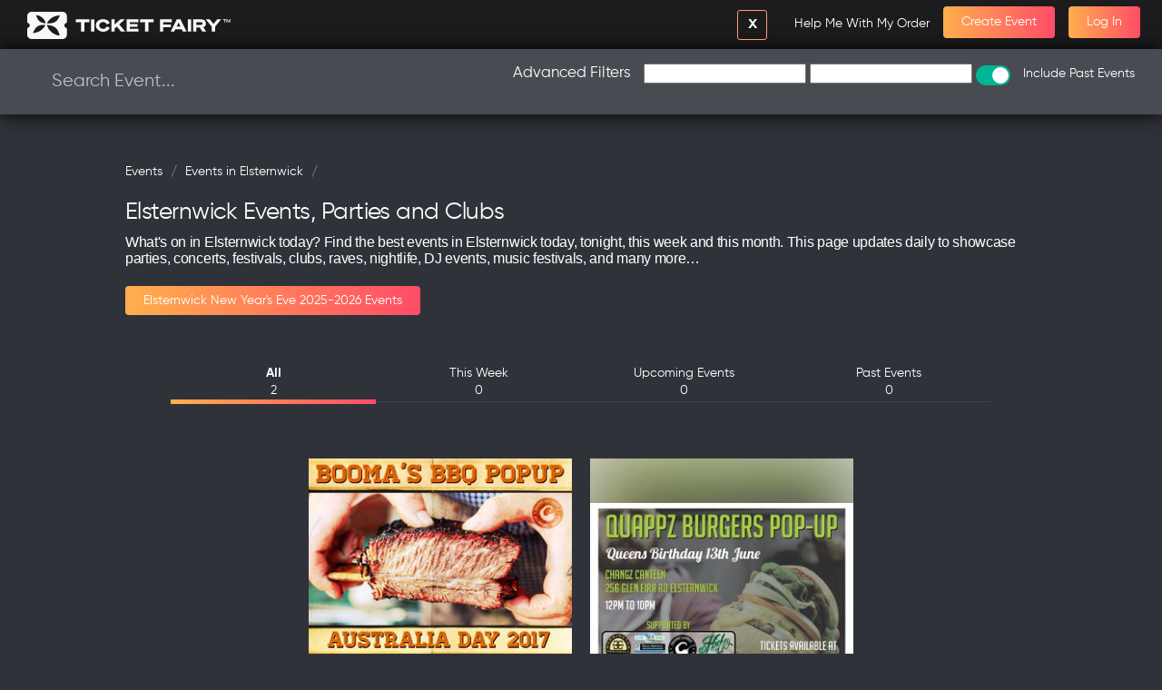

--- FILE ---
content_type: text/html; charset=utf-8
request_url: https://www.ticketfairy.com/events-in-elsternwick
body_size: 26549
content:
<!DOCTYPE html>
<html lang="en" xmlns:fb="https://www.facebook.com/2008/fbml" class="fix-bar filter-opened">
<head>
	<meta charset="utf-8">
	<meta name="viewport" content="width=device-width, initial-scale=1.0, maximum-scale=5.0" />

	<title>Elsternwick Events - 2025 / 2026 Calendar- What's On Elsternwick - Parties, Concerts, Clubs, Festivals, Gigs, Raves & Nightlife - Ticket Fairy</title>

	<link rel="preconnect" href="https://fonts.gstatic.com">
	<link rel="preconnect" href="https://fonts.googleapis.com">
	<link rel="preconnect" href="https://www.googletagmanager.com">
	<link rel="preconnect" href="https://www.google-analytics.com">
	<link rel="preconnect" href="https://ssl.google-analytics.com">
	<link rel="preconnect" href="https://connect.facebook.net">
	<link rel="preconnect" href="https://www.heapanalytics.com">
	<link rel="preconnect" href="https://cdn.heapanalytics.com">
	<link rel="preconnect" href="https://www.facebook.com">
	<link rel="preconnect" href="https://analytics.google.com">
	<link rel="preconnect" href="https://674ym1n5rw-2.algolianet.com">

	
	
			<style type="text/css">
			.select2-container{box-sizing:border-box;display:inline-block;margin:0;position:relative;vertical-align:middle}.select2-container .select2-selection--single{box-sizing:border-box;cursor:pointer;display:block;height:28px;user-select:none;-webkit-user-select:none}.select2-container .select2-selection--single .select2-selection__rendered{display:block;padding-left:8px;padding-right:20px;overflow:hidden;text-overflow:ellipsis;white-space:nowrap}.select2-container .select2-selection--single .select2-selection__clear{position:relative}.select2-container[dir="rtl"] .select2-selection--single .select2-selection__rendered{padding-right:8px;padding-left:20px}.select2-container .select2-selection--multiple{box-sizing:border-box;cursor:pointer;display:block;min-height:32px;user-select:none;-webkit-user-select:none}.select2-container .select2-selection--multiple .select2-selection__rendered{display:inline-block;overflow:hidden;padding-left:8px;text-overflow:ellipsis;white-space:nowrap}.select2-container .select2-search--inline{float:left}.select2-container .select2-search--inline .select2-search__field{box-sizing:border-box;border:none;font-size:100%;margin-top:5px;padding:0}.select2-container .select2-search--inline .select2-search__field::-webkit-search-cancel-button{-webkit-appearance:none}.select2-dropdown{background-color:white;border:1px solid #aaa;border-radius:4px;box-sizing:border-box;display:block;position:absolute;left:-100000px;width:100%;z-index:1051}.select2-results{display:block}.select2-results__options{list-style:none;margin:0;padding:0}.select2-results__option{padding:6px;user-select:none;-webkit-user-select:none}.select2-results__option[aria-selected]{cursor:pointer}.select2-container--open .select2-dropdown{left:0}.select2-container--open .select2-dropdown--above{border-bottom:none;border-bottom-left-radius:0;border-bottom-right-radius:0}.select2-container--open .select2-dropdown--below{border-top:none;border-top-left-radius:0;border-top-right-radius:0}.select2-search--dropdown{display:block;padding:4px}.select2-search--dropdown .select2-search__field{padding:4px;width:100%;box-sizing:border-box}.select2-search--dropdown .select2-search__field::-webkit-search-cancel-button{-webkit-appearance:none}.select2-search--dropdown.select2-search--hide{display:none}.select2-close-mask{border:0;margin:0;padding:0;display:block;position:fixed;left:0;top:0;min-height:100%;min-width:100%;height:auto;width:auto;opacity:0;z-index:99;background-color:#fff;filter:alpha(opacity=0)}.select2-hidden-accessible{border:0 !important;clip:rect(0 0 0 0) !important;-webkit-clip-path:inset(50%) !important;clip-path:inset(50%) !important;height:1px !important;overflow:hidden !important;padding:0 !important;position:absolute !important;width:1px !important;white-space:nowrap !important}.select2-container--default .select2-selection--single{background-color:#fff;border:1px solid #aaa;border-radius:4px}.select2-container--default .select2-selection--single .select2-selection__rendered{color:#444;line-height:28px}.select2-container--default .select2-selection--single .select2-selection__clear{cursor:pointer;float:right;font-weight:bold}.select2-container--default .select2-selection--single .select2-selection__placeholder{color:#999}.select2-container--default .select2-selection--single .select2-selection__arrow{height:26px;position:absolute;top:1px;right:1px;width:20px}.select2-container--default .select2-selection--single .select2-selection__arrow b{border-color:#888 transparent transparent transparent;border-style:solid;border-width:5px 4px 0 4px;height:0;left:50%;margin-left:-4px;margin-top:-2px;position:absolute;top:50%;width:0}.select2-container--default[dir="rtl"] .select2-selection--single .select2-selection__clear{float:left}.select2-container--default[dir="rtl"] .select2-selection--single .select2-selection__arrow{left:1px;right:auto}.select2-container--default.select2-container--disabled .select2-selection--single{background-color:#eee;cursor:default}.select2-container--default.select2-container--disabled .select2-selection--single .select2-selection__clear{display:none}.select2-container--default.select2-container--open .select2-selection--single .select2-selection__arrow b{border-color:transparent transparent #888 transparent;border-width:0 4px 5px 4px}.select2-container--default .select2-selection--multiple{background-color:white;border:1px solid #aaa;border-radius:4px;cursor:text}.select2-container--default .select2-selection--multiple .select2-selection__rendered{box-sizing:border-box;list-style:none;margin:0;padding:0 5px;width:100%}.select2-container--default .select2-selection--multiple .select2-selection__rendered li{list-style:none}.select2-container--default .select2-selection--multiple .select2-selection__placeholder{color:#999;margin-top:5px;float:left}.select2-container--default .select2-selection--multiple .select2-selection__clear{cursor:pointer;float:right;font-weight:bold;margin-top:5px;margin-right:10px}.select2-container--default .select2-selection--multiple .select2-selection__choice{background-color:#e4e4e4;border:1px solid #aaa;border-radius:4px;cursor:default;float:left;margin-right:5px;margin-top:5px;padding:0 5px}.select2-container--default .select2-selection--multiple .select2-selection__choice__remove{color:#999;cursor:pointer;display:inline-block;font-weight:bold;margin-right:2px}.select2-container--default .select2-selection--multiple .select2-selection__choice__remove:hover{color:#333}.select2-container--default[dir="rtl"] .select2-selection--multiple .select2-selection__choice,.select2-container--default[dir="rtl"] .select2-selection--multiple .select2-selection__placeholder,.select2-container--default[dir="rtl"] .select2-selection--multiple .select2-search--inline{float:right}.select2-container--default[dir="rtl"] .select2-selection--multiple .select2-selection__choice{margin-left:5px;margin-right:auto}.select2-container--default[dir="rtl"] .select2-selection--multiple .select2-selection__choice__remove{margin-left:2px;margin-right:auto}.select2-container--default.select2-container--focus .select2-selection--multiple{border:solid black 1px;outline:0}.select2-container--default.select2-container--disabled .select2-selection--multiple{background-color:#eee;cursor:default}.select2-container--default.select2-container--disabled .select2-selection__choice__remove{display:none}.select2-container--default.select2-container--open.select2-container--above .select2-selection--single,.select2-container--default.select2-container--open.select2-container--above .select2-selection--multiple{border-top-left-radius:0;border-top-right-radius:0}.select2-container--default.select2-container--open.select2-container--below .select2-selection--single,.select2-container--default.select2-container--open.select2-container--below .select2-selection--multiple{border-bottom-left-radius:0;border-bottom-right-radius:0}.select2-container--default .select2-search--dropdown .select2-search__field{border:1px solid #aaa}.select2-container--default .select2-search--inline .select2-search__field{background:transparent;border:none;outline:0;box-shadow:none;-webkit-appearance:textfield}.select2-container--default .select2-results>.select2-results__options{max-height:200px;overflow-y:auto}.select2-container--default .select2-results__option[role=group]{padding:0}.select2-container--default .select2-results__option[aria-disabled=true]{color:#999}.select2-container--default .select2-results__option[aria-selected=true]{background-color:#ddd}.select2-container--default .select2-results__option .select2-results__option{padding-left:1em}.select2-container--default .select2-results__option .select2-results__option .select2-results__group{padding-left:0}.select2-container--default .select2-results__option .select2-results__option .select2-results__option{margin-left:-1em;padding-left:2em}.select2-container--default .select2-results__option .select2-results__option .select2-results__option .select2-results__option{margin-left:-2em;padding-left:3em}.select2-container--default .select2-results__option .select2-results__option .select2-results__option .select2-results__option .select2-results__option{margin-left:-3em;padding-left:4em}.select2-container--default .select2-results__option .select2-results__option .select2-results__option .select2-results__option .select2-results__option .select2-results__option{margin-left:-4em;padding-left:5em}.select2-container--default .select2-results__option .select2-results__option .select2-results__option .select2-results__option .select2-results__option .select2-results__option .select2-results__option{margin-left:-5em;padding-left:6em}.select2-container--default .select2-results__option--highlighted[aria-selected]{background-color:#5897fb;color:white}.select2-container--default .select2-results__group{cursor:default;display:block;padding:6px}.select2-container--classic .select2-selection--single{background-color:#f7f7f7;border:1px solid #aaa;border-radius:4px;outline:0;background-image:-webkit-linear-gradient(top, #fff 50%, #eee 100%);background-image:-o-linear-gradient(top, #fff 50%, #eee 100%);background-image:linear-gradient(to bottom, #fff 50%, #eee 100%);background-repeat:repeat-x;filter:progid:DXImageTransform.Microsoft.gradient(startColorstr='#FFFFFFFF', endColorstr='#FFEEEEEE', GradientType=0)}.select2-container--classic .select2-selection--single:focus{border:1px solid #5897fb}.select2-container--classic .select2-selection--single .select2-selection__rendered{color:#444;line-height:28px}.select2-container--classic .select2-selection--single .select2-selection__clear{cursor:pointer;float:right;font-weight:bold;margin-right:10px}.select2-container--classic .select2-selection--single .select2-selection__placeholder{color:#999}.select2-container--classic .select2-selection--single .select2-selection__arrow{background-color:#ddd;border:none;border-left:1px solid #aaa;border-top-right-radius:4px;border-bottom-right-radius:4px;height:26px;position:absolute;top:1px;right:1px;width:20px;background-image:-webkit-linear-gradient(top, #eee 50%, #ccc 100%);background-image:-o-linear-gradient(top, #eee 50%, #ccc 100%);background-image:linear-gradient(to bottom, #eee 50%, #ccc 100%);background-repeat:repeat-x;filter:progid:DXImageTransform.Microsoft.gradient(startColorstr='#FFEEEEEE', endColorstr='#FFCCCCCC', GradientType=0)}.select2-container--classic .select2-selection--single .select2-selection__arrow b{border-color:#888 transparent transparent transparent;border-style:solid;border-width:5px 4px 0 4px;height:0;left:50%;margin-left:-4px;margin-top:-2px;position:absolute;top:50%;width:0}.select2-container--classic[dir="rtl"] .select2-selection--single .select2-selection__clear{float:left}.select2-container--classic[dir="rtl"] .select2-selection--single .select2-selection__arrow{border:none;border-right:1px solid #aaa;border-radius:0;border-top-left-radius:4px;border-bottom-left-radius:4px;left:1px;right:auto}.select2-container--classic.select2-container--open .select2-selection--single{border:1px solid #5897fb}.select2-container--classic.select2-container--open .select2-selection--single .select2-selection__arrow{background:transparent;border:none}.select2-container--classic.select2-container--open .select2-selection--single .select2-selection__arrow b{border-color:transparent transparent #888 transparent;border-width:0 4px 5px 4px}.select2-container--classic.select2-container--open.select2-container--above .select2-selection--single{border-top:none;border-top-left-radius:0;border-top-right-radius:0;background-image:-webkit-linear-gradient(top, #fff 0%, #eee 50%);background-image:-o-linear-gradient(top, #fff 0%, #eee 50%);background-image:linear-gradient(to bottom, #fff 0%, #eee 50%);background-repeat:repeat-x;filter:progid:DXImageTransform.Microsoft.gradient(startColorstr='#FFFFFFFF', endColorstr='#FFEEEEEE', GradientType=0)}.select2-container--classic.select2-container--open.select2-container--below .select2-selection--single{border-bottom:none;border-bottom-left-radius:0;border-bottom-right-radius:0;background-image:-webkit-linear-gradient(top, #eee 50%, #fff 100%);background-image:-o-linear-gradient(top, #eee 50%, #fff 100%);background-image:linear-gradient(to bottom, #eee 50%, #fff 100%);background-repeat:repeat-x;filter:progid:DXImageTransform.Microsoft.gradient(startColorstr='#FFEEEEEE', endColorstr='#FFFFFFFF', GradientType=0)}.select2-container--classic .select2-selection--multiple{background-color:white;border:1px solid #aaa;border-radius:4px;cursor:text;outline:0}.select2-container--classic .select2-selection--multiple:focus{border:1px solid #5897fb}.select2-container--classic .select2-selection--multiple .select2-selection__rendered{list-style:none;margin:0;padding:0 5px}.select2-container--classic .select2-selection--multiple .select2-selection__clear{display:none}.select2-container--classic .select2-selection--multiple .select2-selection__choice{background-color:#e4e4e4;border:1px solid #aaa;border-radius:4px;cursor:default;float:left;margin-right:5px;margin-top:5px;padding:0 5px}.select2-container--classic .select2-selection--multiple .select2-selection__choice__remove{color:#888;cursor:pointer;display:inline-block;font-weight:bold;margin-right:2px}.select2-container--classic .select2-selection--multiple .select2-selection__choice__remove:hover{color:#555}.select2-container--classic[dir="rtl"] .select2-selection--multiple .select2-selection__choice{float:right;margin-left:5px;margin-right:auto}.select2-container--classic[dir="rtl"] .select2-selection--multiple .select2-selection__choice__remove{margin-left:2px;margin-right:auto}.select2-container--classic.select2-container--open .select2-selection--multiple{border:1px solid #5897fb}.select2-container--classic.select2-container--open.select2-container--above .select2-selection--multiple{border-top:none;border-top-left-radius:0;border-top-right-radius:0}.select2-container--classic.select2-container--open.select2-container--below .select2-selection--multiple{border-bottom:none;border-bottom-left-radius:0;border-bottom-right-radius:0}.select2-container--classic .select2-search--dropdown .select2-search__field{border:1px solid #aaa;outline:0}.select2-container--classic .select2-search--inline .select2-search__field{outline:0;box-shadow:none}.select2-container--classic .select2-dropdown{background-color:#fff;border:1px solid transparent}.select2-container--classic .select2-dropdown--above{border-bottom:none}.select2-container--classic .select2-dropdown--below{border-top:none}.select2-container--classic .select2-results>.select2-results__options{max-height:200px;overflow-y:auto}.select2-container--classic .select2-results__option[role=group]{padding:0}.select2-container--classic .select2-results__option[aria-disabled=true]{color:grey}.select2-container--classic .select2-results__option--highlighted[aria-selected]{background-color:#3875d7;color:#fff}.select2-container--classic .select2-results__group{cursor:default;display:block;padding:6px}.select2-container--classic.select2-container--open .select2-dropdown{border-color:#5897fb}
		</style>
		<style type="text/css">
			@import url(/resources/css/pages/home/libs/gredient.css);
@import url(/resources/css/pages/home/normalize.css);
@import url(/resources/css/font.css);

html {
  color: #222;
  font-size: 1em;
  line-height: 1.4; }

/*
 * Remove text-shadow in selection highlight:
 * https://twitter.com/miketaylr/status/12228805301
 *
 * Vendor-prefixed and regular ::selection selectors cannot be combined:
 * https://stackoverflow.com/a/16982510/7133471
 *
 * Customize the background color to match your design.
 */
::-moz-selection {
  background: #b3d4fc;
  text-shadow: none; }

::selection {
  background: #b3d4fc;
  text-shadow: none; }

/*
 * A better looking default horizontal rule
 */
hr {
  display: block;
  height: 1px;
  border: 0;
  border-top: 1px solid #ccc;
  margin: 1em 0;
  padding: 0; }

/*
 * Remove the gap between audio, canvas, iframes,
 * images, videos and the bottom of their containers:
 * https://github.com/h5bp/html5-boilerplate/issues/440
 */
audio,
canvas,
iframe,
img,
svg,
video {
  vertical-align: middle; }

/*
 * Remove default fieldset styles.
 */
fieldset {
  border: 0;
  margin: 0;
  padding: 0; }

/*
 * Allow only vertical resizing of textareas.
 */
textarea {
  resize: vertical; }

/* ==========================================================================
   Browser Upgrade Prompt
   ========================================================================== */
.browserupgrade {
  margin: 0.2em 0;
  background: #ccc;
  color: #000;
  padding: 0.2em 0; }

/* ==========================================================================
   Author's custom styles
   ========================================================================== */
body {
  font-size: 14px;
  color: white;
  background: #303239; }

*:focus {
  outline: none; }

ul,
li {
  list-style: none; }

a {
  text-decoration: none;
  color: white; }

p {
  margin: 0;
  padding: 3px 0;
  line-height: 20px; }

button {
  border: none; }

button:hover {
  cursor: pointer; }

h1,
h2,
h3,
h4,
h5,
h6 {
  font-weight: normal;
  margin: 0;
  padding: 0;
  color: white; }

h1 {
  font-size: 26px;
  font-weight: var(--fw-semiBold); }

h2 {
  font-size: 24px;
  font-weight: var(--fw-semiBold); }

h3 {
  font-size: 22px;
  font-weight: var(--fw-semiBold); }

h4 {
  font-size: 20px;
  font-weight: var(--fw-semiBold); }

h5 {
  font-size: 18px;
  font-weight: var(--fw-semiBold); }

h6 {
  font-size: 16px;
  font-weight: var(--fw-semiBold); }

body, html {
  font-family: var(--font-family), "Open Sans", sans-serif;
  overflow-x: hidden; }

.clearfix::after {
  content: "";
  clear: both;
  display: table; }

::-webkit-input-placeholder {
  /* Chrome, Firefox, Opera, Safari 10.1+ */
  color: #B6C5CF;
  opacity: 1;
  font-size: 14px;
  /* Firefox */ }

:-ms-input-placeholder {
  /* Chrome, Firefox, Opera, Safari 10.1+ */
  color: #B6C5CF;
  opacity: 1;
  font-size: 14px;
  /* Firefox */ }

::-ms-input-placeholder {
  /* Chrome, Firefox, Opera, Safari 10.1+ */
  color: #B6C5CF;
  opacity: 1;
  font-size: 14px;
  /* Firefox */ }

::placeholder {
  /* Chrome, Firefox, Opera, Safari 10.1+ */
  color: #B6C5CF;
  opacity: 1;
  font-size: 14px;
  /* Firefox */ }

:-ms-input-placeholder {
  /* Internet Explorer 10-11 */
  color: #B6C5CF;
  font-size: 14px; }

::-ms-input-placeholder {
  /* Microsoft Edge */
  color: #B6C5CF;
  font-size: 14px; }

.small-font {
  font-size: 11px;
  margin: 0;
  padding: 0; }

.left {
  float: left; }

.right {
  float: right; }

.block {
  display: block; }

.none {
  display: none;
}

.inline {
  display: inline-block; }

.relative {
  position: relative; }

.text-center {
  text-align: center; }

.justify {
  text-align: justify; }

.text-left {
  text-align: left; }

.text-right {
  text-align: right; }

.p-10 {
  padding: 10px; }

.p-20 {
  padding: 20px; }

.p-t-10 {
  padding-top: 10px; }

.p-b-10 {
  padding-bottom: 10px; }

.p-t-20 {
  padding-top: 20px; }

.p-b-20 {
  padding-bottom: 20px; }

.m-10 {
  margin: 10px; }

.m-5 {
  margin: 5px; }

.m-20 {
  margin: 20px; }

.m-t-10 {
  margin-top: 10px; }

.m-b-10 {
  margin-bottom: 10px; }

.m-t-20 {
  margin-top: 20px; }

.m-b-20 {
  margin-bottom: 20px; }

.col-10 {
  width: 10%; }

.col-20 {
  width: 20%; }

.col-30 {
  width: 30%; }

.col-40 {
  width: 40%; }

.col-50 {
  width: 50%; }

.col-60 {
  width: 60%; }

.col-70 {
  width: 70%; }

.col-80 {
  width: 80%; }

.col-90 {
  width: 90%; }

.col-100 {
  width: 100%; }

.light-color {
  color: #C6CBD0; }

.orange {
  color: #FFA46B; }

.upper {
  text-transform: uppercase; }

.space {
  height: 30px; }

.shadow {
  -webkit-box-shadow: 0 5px 5px 0 rgba(0, 0, 0, 0.18);
  box-shadow: 0 5px 5px 0 rgba(0, 0, 0, 0.18); }

.green-ribbon {
  background: #17BF9A;
  font-size: 9px;
  color: white;
  display: inline-block;
  padding: 2px 5px;
  border-radius: 2px;
  text-transform: uppercase;
  margin: 0 6px;
  position: relative;
  top: -2px; }

.red-ribbon {
  background: #EE4444;
  font-size: 9px;
  color: white;
  display: inline-block;
  padding: 2px 5px;
  border-radius: 2px;
  text-transform: uppercase;
  margin: 0 6px;
  position: relative;
  top: -2px; }

.yellow-ribbon {
  background: #FF9754;
  font-size: 9px;
  color: white;
  display: inline-block;
  padding: 2px 5px;
  border-radius: 2px;
  text-transform: uppercase;
  margin: 0 6px;
  position: relative;
  top: -2px; }

.nav-bar-inner {
  padding: 15px 30px;
  background: black;
  /* IE6-9 */ }

.btn-sm {
  padding: 5px 20px !important; }

.btn-md {
  padding: 8px 20px !important; }

.btn-lg {
  padding: 10px 20px !important; }

.btn-xl-lg {
  padding: 15px 40px; }

.center {
  margin: 0 auto; }

.radius {
  border-radius: 4px; }

.medium-font {
  font-size: 16px;
  padding-bottom: 2px;
  font-weight: var(--fw-semiBold); }

.small-font {
  font-size: 11px;
  margin: 0;
  padding: 0; }

.cont {
  width: 1240px;
  margin: 0 auto; }

.calendar-icon {
  background-image: url(/resources/images/sprites/sprite.svg);
  background-size: 206px;
  background-position: -150px -12px;
  width: 20px;
  height: 20px;
  margin-bottom: -5px;
  display: inline-block; }

.marker-icon {
  background-image: url(/resources/images/sprites/sprite.svg);
  background-size: 206px;
  background-position: -178px -12px;
  width: 20px;
  height: 20px;
  margin-bottom: -5px;
  display: inline-block; }

.marker-icon.marker-icon-green {
  background-position: -178px -35px; }

.sprit {
  background-image: url(/resources/images/sprites/sprite.svg);
  background-size: 206px; }

.mobile-search-icon .search-icon {
  margin-right: 0; }

.mobile-search-block .search-icon {
  margin-top: 7px; }

.search-icon {
  background-position: -117px -12px;
  width: 20px;
  height: 20px;
  margin-top: -2px;
  margin-right: 5px; }

.search-btn .search-icon {
  background-size: 179px;
  background-position: -101px -10px;
  width: 18px;
  height: 18px;
  margin-top: 0;
  margin-bottom: -3px; }

@media only screen and (max-width: 1310px) {
  .cont {
    width: 1024px; } }

@media only screen and (max-width: 1090px) {
  .cont {
    width: 768px; } }

@media only screen and (max-width: 835px) {
  .cont {
    width: 640px; } }

@media only screen and (max-width: 710px) {
  .cont {
    width: 320px; } }

.site-header {
  float: right;
  position: relative;
  left: 0;
  right: 0;
  z-index: 9999;
  width: 60%;
  padding: 15px 0px 15px 0; }
  .site-header:after {
    content: "";
    display: table;
    clear: both; }
  .site-header .site-logo {
    float: left; }
    .site-header .site-logo img {
      height: 30px; }
  .site-header .nav-bar {
    float: right; }
  .site-header .mobile-search-icon {
    display: none; }
  .site-header #menu-icon {
    display: none; }
  .site-header .navbar ul {
    padding: 9px 0 8px 15px; }
    .site-header .navbar ul:after {
      content: "";
      display: table;
      clear: both; }
    .site-header .navbar ul li {
      padding: 0px 0 0px 15px;
      float: left; }
      .site-header .navbar ul li a {
        display: block;
        text-decoration: none;
        color: #fff;
        -moz-transition: all 0.2s ease;
        -o-transition: all 0.2s ease;
        -webkit-transition: all 0.2s ease;
        transition: all 0.2s ease;
        padding: 10px 0; }

.site-footer {
  background: #1C1E20;
  width: 100%;
  margin-top: 40px; }
  .site-footer .footer-content {
    padding: 10px 20px; }
  .site-footer .footer-cards {
    width: 211px; }
    .site-footer .footer-cards .payment-card-icon {
      background-image: url(/resources/images/sprites/sprite.svg);
      background-size: 206px;
      width: 50px;
      height: 30px; }
      .site-footer .footer-cards .payment-card-icon.visa-icon {
        background-position: -149px -65px; }
      .site-footer .footer-cards .payment-card-icon.master-icon {
        background-position: -149px -135px; }
      .site-footer .footer-cards .payment-card-icon.ae-icon {
        background-position: -149px -99px; }
      .site-footer .footer-cards .payment-card-icon.discover-icon {
        background-position: -149px -170px; }
  .site-footer .footer-right-part {
    width: 220px;
    padding-top: 10px; }
  .site-footer .footer-links {
    width: 460px;
    margin: 0 auto; }
    .site-footer .footer-links ul li {
      display: inline-block;
      padding: 5px 8px; }

.owl-carousel.owl-drag .owl-item:nth-child(odd) {
  z-index: 100; }

.carousel-section {
  padding: 40px 0 0 0; }
  .carousel-section .listing-main-date {
    text-transform: uppercase;
    font-size: 40px;
    color: white;
    font-weight: var(--fw-semiBold); }
  .carousel-section .starting-event {
    font-size: 16px; }
  .carousel-section .events-carousel {
    position: relative;
    padding: 10px 0 0 0; }
    .carousel-section .events-carousel.mobile {
      display: none; }
    .carousel-section .events-carousel .owl-prev, .carousel-section .events-carousel .owl-next {
      position: absolute;
      margin: -20px 0 0 0;
      top: 50%;
      outline: none; }
      .carousel-section .events-carousel .owl-prev span, .carousel-section .events-carousel .owl-next span {
        width: 40px;
        height: 40px;
        display: block;
        background-repeat: no-repeat;
        background-position: center;
        text-indent: -9999px; }
    .carousel-section .events-carousel .owl-prev {
      left: -40px; }
      .carousel-section .events-carousel .owl-prev span {
        background-position: -103px -53px;
        background-image: url("/resources/images/sprites/sprite.svg");
        background-size: 206px; }
        .carousel-section .events-carousel .owl-prev span:hover {
          background-position: -72px -53px; }
    .carousel-section .events-carousel .owl-next {
      right: -40px; }
      .carousel-section .events-carousel .owl-next span {
        background-position: -7px -53px;
        background-image: url("/resources/images/sprites/sprite.svg");
        background-size: 206px; }
        .carousel-section .events-carousel .owl-next span:hover {
          background-position: -38px -53px; }
    .carousel-section .events-carousel .owl-stage:after {
      content: "";
      display: table;
      clear: both; }
    .carousel-section .events-carousel .event-box {
      padding: 10px 10px 0 10px; height: 100%;}
      .carousel-section .events-carousel .event-box .tf-listing-img {
        background-size: cover;
        height: 290px;
        overflow: hidden; }
        .carousel-section .events-carousel .event-box .tf-listing-img .event-image {
          width: 100%;
          height: 100%;
          background-repeat: no-repeat;
          background-size: contain;
          background-position: center; }
      .carousel-section .events-carousel .event-box .tf-listing-info {
        padding: 10px;
        -webkit-box-shadow: 0 3px 4px 0 rgba(0, 0, 0, 0.28);
        box-shadow: 0 3px 4px 0 rgba(0, 0, 0, 0.28);
        background: #494B52;
        height: calc(100% - 290px);
        display: flex;
        justify-content: space-between;
        flex-direction: column;}
        .carousel-section .events-carousel .event-box .tf-listing-info .event-listing-title {
          color: white;
          font-size: 16px;
          font-weight: var(--fw-semiBold);
          line-height: 26px;
          padding-bottom: 10px;
          height: 52px;
          overflow: hidden;
          white-space: normal;
          display: -webkit-box;
          -webkit-line-clamp: 2;
          -webkit-box-orient: vertical; }
        .carousel-section .events-carousel .event-box .tf-listing-info .event-venue-box {
          font-size: 12px;
          padding-top: 5px; }
          .carousel-section .events-carousel .event-box .tf-listing-info .event-venue-box:after {
            content: "";
            display: table;
            clear: both; }
          .carousel-section .events-carousel .event-box .tf-listing-info .event-venue-box .event-location[city=''] {
            display: none; }
          .carousel-section .events-carousel .event-box .tf-listing-info .event-venue-box .event-location > span:empty {
            display: block;
            width: 50px;
            height: 50px;
            background: red; }
          .carousel-section .events-carousel .event-box .tf-listing-info .event-venue-box .event-location img {
            width: 12px !important;
            display: inline-block !important;
            margin: -3px 5px 0 0; }
        .carousel-section .events-carousel .event-box .tf-listing-info .event-tags {
          padding: 4px 0 0 0;
          min-height: 29px; }
          .carousel-section .events-carousel .event-box .tf-listing-info .event-tags .tf-event-tags {
            border: 1px solid #ABB9C4;
            border-radius: 50px;
            padding: 2px 8px;
            color: #ABB9C4;
            font-size: 11px;
            margin-top: 4px;
            margin-right: 3px; }
      .carousel-section .events-carousel .event-box .owl-image {
        -o-object-fit: contain;
        object-fit: contain;
        height: 100%;
        max-width: 100%;
        max-height: 100%; }

.owl-dots {
  display: none !important; }

input:-webkit-autofill,
input:-webkit-autofill:hover,
input:-webkit-autofill:focus {
  -webkit-text-fill-color: #ffffff;
  -webkit-transition: background-color 0s ease-in-out 50000s;
  -o-transition: background-color 0s ease-in-out 50000s;
  transition: background-color 0s ease-in-out 50000s; }

*, *:before, *:after {
  -webkit-box-sizing: border-box;
  -moz-box-sizing: border-box;
  box-sizing: border-box; }

#search-form-main {
  padding: 40px 0 0 0; }
  #search-form-main .search-loader {
    font-size: 25px;
    position: absolute;
    left: -35px;
    z-index: 10;
    top: 15px;
    display: none; }
  #search-form-main.filter-opened .show_filter_button {
    display: none; }
  #search-form-main.filter-opened .tf-search-box .main_serchbox_wrapper .main-searchbox {
    padding-right: 20px;
    width: 100% !important; }
  #search-form-main.filter-opened .tf-search-box .main_serchbox_wrapper .search-btn {
    display: none; }
  #search-form-main .tf-search-box {
    width: 701px;
    margin: 0 auto;
    position: relative; }
    #search-form-main .tf-search-box .main_serchbox_wrapper {
      height: 60px; }
      #search-form-main .tf-search-box .main_serchbox_wrapper .main-searchbox {
        width: 630px;
        height: 60px;
        border: none;
        background: #494B52;
        color: white;
        font-size: 20px;
        float: left;
        padding: 0 45px 0 50px; }
        #search-form-main .tf-search-box .main_serchbox_wrapper .main-searchbox::-webkit-input-placeholder {
          /* Chrome/Opera/Safari */
          font-size: 20px; }
        #search-form-main .tf-search-box .main_serchbox_wrapper .main-searchbox::-moz-placeholder {
          /* Firefox 19+ */
          font-size: 20px; }
        #search-form-main .tf-search-box .main_serchbox_wrapper .main-searchbox:-ms-input-placeholder {
          /* IE 10+ */
          font-size: 20px; }
        #search-form-main .tf-search-box .main_serchbox_wrapper .main-searchbox:-moz-placeholder {
          /* Firefox 18- */
          font-size: 20px; }
    #search-form-main .tf-search-box .clear_input {
      display: none;
      position: absolute;
      cursor: pointer;
      font-size: 25px;
      font-weight: var(--fw-semiBold);
      top: 13px;
      left: 23px;
      color: #ffa16f; }
    #search-form-main .tf-search-box .search-btn {
      border: none;
      width: 68px;
      height: 60px;
      border-radius: 0;
      padding: 0; }
    #search-form-main .tf-search-box .show_filter_button {
      position: absolute;
      cursor: pointer;
      font-size: 17px;
      top: 23px;
      right: 95px; }
    #search-form-main .tf-search-box .select2-container {
      color: #000;
      background: #53545f;
      border-radius: 3px;
      padding: 7px 0px;
      border: 1px solid #6b6c76; }
    #search-form-main .tf-search-box .main_filter_wrapper {
      background: #53545f;
      -webkit-box-flex: 1;
      -ms-flex: 1;
      flex: 1;
      border: none; }
      #search-form-main .tf-search-box .main_filter_wrapper .select2-selection__rendered {
        color: white; }
      #search-form-main .tf-search-box .main_filter_wrapper .select2-selection__arrow {
        top: 7px; }
      #search-form-main .tf-search-box .main_filter_wrapper .select2-selection__arrow b {
        border-color: white transparent transparent transparent; }
    #search-form-main .tf-search-box .select2-container {
      -webkit-box-flex: 1;
      -ms-flex: 1;
      flex: 1; }
    #search-form-main .tf-search-box .select2-container:first-child {
      margin-right: 16px; }
    #search-form-main .tf-search-box .select2-container:last-child {
      margin-left: 16px; }

.filter_wrapper {
  background: #494B52;
  display: none;
  padding: 10px 23px 20px 23px; }
  .filter_wrapper .selectboxes_wrapper {
    display: -webkit-box;
    display: -ms-flexbox;
    display: flex;
    margin-top: 10px; }
    .filter_wrapper .selectboxes_wrapper .select2-selection__clear {
      width: 20px;
      position: relative;
      right: -15px;
      background: #53545f;
      z-index: 10;
      top: 1px;
      text-align: center; }
  .filter_wrapper #switchbox_wrapper {
    margin-top: 17px; }
    .filter_wrapper #switchbox_wrapper #include_past_label {
      margin-left: 10px;
      cursor: pointer; }
  .filter_wrapper #submit_filter_button_wrapper {
    margin-top: 22px; }
    .filter_wrapper #submit_filter_button_wrapper .search-btn {
      width: 130px;
      height: auto;
      padding: 10px 0;
      margin: 0 auto;
      display: block;
      font-weight: var(--fw-semiBold);
      border-radius: 4px;
      font-size: 17px; }
      .filter_wrapper #submit_filter_button_wrapper .search-btn img {
        margin-right: 5px;
        width: 17px; }
  .filter_wrapper .label.advanced {
    font-size: 17px;
    margin-bottom: 10px;
    position: relative; }
  .filter_wrapper .hide_filter_button {
    right: 0;
    color: white;
    font-weight: var(--fw-semiBold);
    font-size: 31px;
    position: absolute;
    top: -10px;
    cursor: pointer; }

.mobile-search-block {
  position: absolute;
  width: 100%;
  left: 0;
  top: 50px;
  background-color: #2f3138;
  z-index: 999;
  height: 0;
  overflow: hidden;
  -o-transition: height 0.3s linear;
  transition: height 0.3s linear;
  -moz-transition: height 0.3s linear;
  -webkit-transition: height 0.3s linear; }
  .mobile-search-block.filter-opened .show_filter_button {
    display: none; }
  .mobile-search-block.filter-opened .tf-search-box .main_serchbox_wrapper .main-searchbox {
    padding-right: 20px;
    width: 100%; }
  .mobile-search-block.filter-opened .tf-search-box .main_serchbox_wrapper .search-btn {
    display: none; }
  .mobile-search-block .filter_wrapper .label.advanced {
    margin-top: 10px; }
  .mobile-search-block .filter_wrapper label.switch {
    margin-bottom: -5px; }
  .mobile-search-block .filter_wrapper #include_past_label {
    margin-top: 0px; }
  .mobile-search-block .filter_wrapper button {
    position: static; }
  .mobile-search-block .selectboxes_wrapper {
    display: block;
    margin-top: 10px; }
  .mobile-search-block .search-loader {
    font-size: 24px;
    float: right;
    margin-right: 15px;
    margin-top: 13px;
    display: none; }
  .mobile-search-block.expand {
    z-index: 999;
    height: 45px;
    -webkit-box-shadow: 0px 0px 5px 2px #1f2128;
    box-shadow: 0px 0px 5px 2px #1f2128; }
    .mobile-search-block.expand.filter-opened {
      height: 335px; }
    .mobile-search-block.expand .main_serchbox_wrapper {
      height: 42px; }
  .mobile-search-block input {
    position: absolute;
    width: 100%;
    height: 45px;
    background-color: #2f3138;
    border: 0px solid transparent;
    padding: 0 40px 0 32px;
    color: #ffffff;
    line-height: 8px; }
  .mobile-search-block .search-btn {
    position: absolute;
    right: 0px;
    top: 0px;
    height: 45px;
    width: 60px;
    border-radius: 0; }
  .mobile-search-block .show_filter_button {
    position: absolute;
    right: 80px;
    top: 15px;
    font-size: 20px; }
  .mobile-search-block .clear_input {
    position: absolute;
    cursor: pointer;
    font-size: 25px;
    top: 3.5px;
    color: #ff9f5e;
    display: none;
    height: 45px;
    text-align: center;
    width: 33px; }
  .mobile-search-block .select2-container {
    color: #000;
    background: #53545f;
    border-radius: 3px;
    padding: 7px 0px;
    border: 1px solid #6b6c76; }
  .mobile-search-block .main_filter_wrapper {
    background: #53545f;
    -webkit-box-flex: 1;
    -ms-flex: 1;
    flex: 1;
    border: none; }
    .mobile-search-block .main_filter_wrapper .select2-selection__rendered {
      color: white; }
    .mobile-search-block .main_filter_wrapper .select2-selection__arrow {
      top: 7px; }
    .mobile-search-block .main_filter_wrapper .select2-selection__arrow b {
      border-color: white transparent transparent transparent; }
  .mobile-search-block .select2-container {
    width: 100% !important;
    margin: 15px 0 0 0 !important; }
  .mobile-search-block .select2-container:first-child {
    margin-right: 16px; }
  .mobile-search-block .select2-container:last-child {
    margin-left: 16px; }

input::-ms-clear {
  /* Remove IE default X */
  display: none; }

.main_filter_dropdown {
  background: #2d2e38; }

/* The switch - the box around the slider */
.switch {
  position: relative;
  display: inline-block;
  width: 38px;
  height: 22px; }
  .switch input {
    opacity: 0;
    width: 0;
    height: 0; }
  .switch .slider {
    position: absolute;
    cursor: pointer;
    top: 0;
    left: 0;
    right: 0;
    bottom: 0;
    background-color: #696B72;
    -webkit-transition: .4s;
    -o-transition: .4s;
    transition: .4s; }
    .switch .slider:before {
      position: absolute;
      content: "";
      height: 18px;
      width: 18px;
      left: 3px;
      bottom: 2px;
      background-color: white;
      -webkit-transition: .4s;
      -o-transition: .4s;
      transition: .4s; }
    .switch .slider.round {
      border-radius: 34px; }
      .switch .slider.round:before {
        border-radius: 50%; }
  .switch input:checked + .slider {
    background-color: #00b596; }
  .switch input:focus + .slider {
    -webkit-box-shadow: 0 0 1px #696B72;
    box-shadow: 0 0 1px #696B72; }
  .switch input:checked + .slider:before {
    -webkit-transform: translateX(15px);
    -ms-transform: translateX(15px);
    transform: translateX(15px); }

.select2-container .select2-dropdown {
  border: none;
  -webkit-box-shadow: 0px 15px 30px 5px #222;
  box-shadow: 0px 15px 30px 5px #222; }

.select2-container .select2-search--dropdown {
  border-radius: 20px;
  overflow: hidden; }

.select2-container .select2-search--dropdown:before {
  content: "";
  display: block;
  width: 20px;
  height: 20px;
  background-image: url(/resources/images/sprites/sprite.svg);
  position: absolute;
  z-index: 9999999;
  top: 7px;
  background-size: 145px;
  background-position: -78px -6px; }

.select2-container .select2-results__options::-webkit-scrollbar-track {
  background-color: #2d2e38; }

.select2-container .select2-results__options::-webkit-scrollbar {
  width: 12px;
  background-color: #aaa;
  position: absolute; }

.select2-container .select2-results__options::-webkit-scrollbar-thumb {
  border-radius: 10px;
  background-color: #686b71; }

.select2-container .select2-selection__placeholder {
  color: #bbb !important; }

.select2-container .select2-search__field {
  background: #696a71;
  color: #fff;
  padding-left: 25px;
  border: 1px solid #696a71 !important; }

@media screen and (max-width: 710px) {
  .carousel-section {
    padding: 20px 0 0 0; }
    .carousel-section .listing-main-date {
      font-size: 20px; }
    .carousel-section .starting-event {
      font-size: 12px;
      padding-bottom: 0; }
    .carousel-section .events-carousel .event-box {
      width: 290px; }
    .carousel-section .events-carousel .owl-prev, .carousel-section .events-carousel .owl-next {
      display: none; } }

@media screen and (max-width: 813px) and (orientation: landscape) {
  .carousel-section .cont {
    width: 480px; }
  .carousel-section .events-carousel .event-box {
    width: 460px; }
    .carousel-section .events-carousel .event-box:after {
      content: "";
      display: table;
      clear: both; }
    .carousel-section .events-carousel .event-box .tf-listing-img {
      float: left;
      height: 220px;
      width: 200px; }
    .carousel-section .events-carousel .event-box .tf-listing-info {
      float: left;
      width: 240px;
      height: 220px; }
      .carousel-section .events-carousel .event-box .tf-listing-info .event-tags {
        padding: 60px 0 0 0; }
  .carousel-section .events-carousel .owl-prev, .carousel-section .events-carousel .owl-next {
    display: none; } }

@media screen and (min-width: 1090px) {
  .two-row .owl-stage {
    height: 920px; }
    .two-row .owl-stage .owl-item:nth-child(even) .item {
      position: relative;
      top: 446px;
      left: -100%; }
    .two-row .owl-stage .owl-item .event-box {
      width: 310px; }
  .owl-stage .owl-item .event-box {
    width: 310px; } }

@media screen and (max-width: 1024px) {
  .site-footer .footer-content {
    padding: 10px 20px; }
  .site-footer .footer-cards {
    width: 50%; }
  .site-footer .footer-right-part {
    width: 50%; }
  .site-footer .footer-links {
    width: 100%; } }

@media screen and (max-width: 780px) {
  .site-footer {
    text-align: center; }
    .site-footer .footer-cards {
      float: none;
      width: 100%; }
    .site-footer .footer-right-part {
      text-align: center;
      float: none;
      width: 100%; }
      .site-footer .footer-right-part .block {
        width: 100%;
        display: inline-block; }
    .site-footer .footer-links {
      float: none;
      width: 100%; } }

@media screen and (max-width: 768px) {
  #search-form-main {
    padding: 40px 0 0 0; }
    #search-form-main .search-loader {
      font-size: 20px;
      left: -28px;
      top: 10px; }
    #search-form-main .tf-search-box {
      width: 400px;
      margin: 0 auto;
      -webkit-box-shadow: 0px 10px 8px rgba(0, 0, 0, 0.18);
      box-shadow: 0px 10px 8px rgba(0, 0, 0, 0.18); }
      #search-form-main .tf-search-box .main_serchbox_wrapper {
        height: 40px !important; }
      #search-form-main .tf-search-box .main-searchbox {
        width: 360px !important;
        height: 40px !important; }
      #search-form-main .tf-search-box .show_filter_button {
        top: 13px;
        right: 55px; }
      #search-form-main .tf-search-box .clear_input {
        top: 3px; }
        #search-form-main .tf-search-box .clear_input.disabled {
          pointer-events: none; }
      #search-form-main .tf-search-box .search-btn {
        width: 40px;
        height: 40px; }
      #search-form-main .tf-search-box #submit_filter_button_wrapper .search-btn {
        width: 140px;
        height: 40px; } }

.x_close_filter {
  border-radius: 3px;
  border: 1px solid #ffa16f;
  padding: 0px;
  font-size: 20px;
  color: white;
  float: left;
  font-weight: var(--fw-semiBold);
  width: 33px;
  height: 33px;
  text-align: center;
  margin-top: 2px;
  cursor: pointer;
  display: none; }

.sticky-filter {
  visibility: hidden;
  position: fixed;
  top: 56px;
  z-index: 1000;
  width: 100%;
  opacity: 0;
  -webkit-transition: opacity 0.5s ease-out;
  -o-transition: opacity 0.5s ease-out;
  transition: opacity 0.5s ease-out; }
  .sticky-filter .search_box_wrapper {
    position: relative;
    width: 100%;
    height: 100%;
    padding-left: 55px; }
  .sticky-filter .filter_wrapper {
    display: block;
    padding: 0 880px 0 0;
    position: relative;
    height: 70px; }
    .sticky-filter .filter_wrapper > div {
      display: inline-block; }
      .sticky-filter .filter_wrapper > div > div {
        display: inline-block;
        margin-top: 15px !important; }
    .sticky-filter .filter_wrapper .main_filter_wrapper {
      padding: 7px 0px;
      height: 43px !important;
      background: #53545f;
      border: none; }
    .sticky-filter .filter_wrapper .clear_input {
      position: absolute;
      left: 30px;
      top: 17px;
      font-size: 28px;
      font-weight: 900;
      color: #ffa16f;
      cursor: pointer;
      display: none; }
    .sticky-filter .filter_wrapper .main-searchbox {
      width: 100%;
      height: 100%;
      background: none;
      border: none;
      color: white;
      font-size: 20px; }
      .sticky-filter .filter_wrapper .main-searchbox::-webkit-input-placeholder {
        font-size: 20px; }
      .sticky-filter .filter_wrapper .main-searchbox:-ms-input-placeholder {
        font-size: 20px; }
      .sticky-filter .filter_wrapper .main-searchbox::-ms-input-placeholder {
        font-size: 20px; }
      .sticky-filter .filter_wrapper .main-searchbox::placeholder {
        font-size: 20px; }
    .sticky-filter .filter_wrapper .inner-wrapper {
      width: 890px;
      position: absolute;
      top: 0;
      right: 0;
      padding-right: 30px;
      text-align: right; }
      .sticky-filter .filter_wrapper .inner-wrapper .search-btn {
        border-radius: 2px !important;
        padding: 7px 0 !important;
        margin-left: 10px !important; }
      .sticky-filter .filter_wrapper .inner-wrapper .select2-container {
        width: 180px !important;
        text-align: left;
        margin-right: 10px;
        border: 1px solid #6b6c76;
        border-radius: 3px; }
        .sticky-filter .filter_wrapper .inner-wrapper .select2-container .select2-selection__arrow {
          top: 9px; }
          .sticky-filter .filter_wrapper .inner-wrapper .select2-container .select2-selection__arrow b {
            border-color: white transparent transparent transparent; }
        .sticky-filter .filter_wrapper .inner-wrapper .select2-container .select2-selection__placeholder {
          color: #ccc; }
      .sticky-filter .filter_wrapper .inner-wrapper .label.advanced {
        margin-right: 10px; }

html #sticky-header {
  z-index: 16000;
  position: fixed;
  top: 0;
  right: 0;
  width: 100%;
  padding-right: 30px;
  padding-left: 30px;
  -webkit-transition: background 1s ease-out;
  -o-transition: background 1s ease-out;
  transition: background 1s ease-out;
  height: 56px; }
  html #sticky-header .show_filter_button {
    margin-top: 6px; }
  html #sticky-header .site-logo {
    display: none;
    margin-top: 10px;
    margin-bottom: 0px; }
    html #sticky-header .site-logo img {
      height: 30px; }
  html #sticky-header .nav-links {
    display: -webkit-box;
    display: -ms-flexbox;
    display: flex;
    -webkit-box-pack: end;
    -ms-flex-pack: end;
    justify-content: flex-end;
    -webkit-box-align: center;
    -ms-flex-align: center;
    align-items: center; }

html:not(.fix-bar) .sticky-filter {
  visibility: hidden !important; }

html:not(.fix-bar) .show_filter_button:not(.main_filter_button) {
  display: none !important; }

html:not(.fix-bar) .x_close_filter {
  display: none !important; }

html.fix-bar .show_filter_button {
  cursor: pointer; }

html.fix-bar .x_search-icon {
  display: block; }

html.fix-bar .site-logo {
  display: none; }

html.fix-bar .sticky-filter-opened .sticky-filter {
  opacity: 1 !important;
  visibility: visible; }

html.fix-bar #sticky-header {
  background: #1c1c1e; }
  html.fix-bar #sticky-header .site-logo {
    display: block; }

html body > form.filter-opened .show_filter_button {
  display: none; }

html body > form.filter-opened .hide_filter_button {
  display: block; }

html body.sticky-filter-opened #sticky-header .show_filter_button {
  display: none; }

html body.sticky-filter-opened #sticky-header .x_close_filter {
  display: inline-block; }

html .select2-container .main_filter_dropdown {
  z-index: 16000; }

html .select2-selection__rendered {
  color: white !important; }

html .select-dropdown {
  position: static; }

html .select-dropdown .select-dropdown--above {
  margin-top: 336px; }

.carousel-section .events-carousel .event-box .tf-listing-info .event-venue-box .online-label {
  border-radius: 20px;
  padding: 0 10px;
}

@media screen and (max-width: 480px) {
  #search-form-main {
    display: none; } }

.event-no-results {
  font-size: 15px;
  margin: 20px 0 0 0; }

  @import url("https://fonts.googleapis.com/css?family=Open+Sans:300,300i,400,400i,600,600i,700,700i,800,800i&display=swap");

#breadcrumbs li:after {
	content: "/";
	margin: 0 5px;
	color: rgba(255, 255, 255, 0.4);
}
		</style>
		<style type="text/css">
			html {
  overflow-y: scroll; }
  html .filter-opened body.search-results-page .site-header {
    margin-bottom: 100px; }
  html body.search-results-page {
    position: relative;
    padding-bottom: 100px;
    min-height: 100vh; }
    html body.search-results-page .site-header .navbar ul li.primary_li {
      margin-top: 0px; }
    html body.search-results-page .site-footer {
      position: absolute;
      bottom: 0; }
      html body.search-results-page .site-footer .footer-right-part .block:first-child {
        margin-top: -5px;
        margin-bottom: 10px; }
    html body.search-results-page .site-header {
      float: none;
      width: 100%;
      margin-bottom: 30px;
      -webkit-transition: 0.3s;
      -o-transition: 0.3s;
      transition: 0.3s; }
    html body.search-results-page #float-header {
      float: none;
      position: fixed;
      width: 100%;
      background: #1c1c1e;
      top: 0; }
      html body.search-results-page #float-header .filter_wrapper {
        padding-right: 740px; }
        html body.search-results-page #float-header .filter_wrapper .inner-wrapper {
          width: 740px; }
        html body.search-results-page #float-header .filter_wrapper #submit_filter_button_wrapper {
          display: none; }
      html body.search-results-page #float-header .main-menu-wrapper {
        display: -webkit-box;
        display: -ms-flexbox;
        display: flex;
        padding: 1px 24px 0 30px;
        -webkit-box-pack: justify;
        -ms-flex-pack: justify;
        justify-content: space-between; }
        html body.search-results-page #float-header .main-menu-wrapper .site-logo {
          display: inline-block;
          margin-top: 12px; }
          html body.search-results-page #float-header .main-menu-wrapper .site-logo img {
            height: 30px; }
        html body.search-results-page #float-header .main-menu-wrapper .main-menu {
          display: -webkit-box;
          display: -ms-flexbox;
          display: flex;
          -webkit-box-align: center;
          -ms-flex-align: center;
          align-items: center;
          margin-top: -3px; }
          html body.search-results-page #float-header .main-menu-wrapper .main-menu .mobile-search-icon-wrapper {
            margin-top: 3px; }
            html body.search-results-page #float-header .main-menu-wrapper .main-menu .mobile-search-icon-wrapper > div {
              display: inline-block; }
            html body.search-results-page #float-header .main-menu-wrapper .main-menu .mobile-search-icon-wrapper .mobile-search-icon {
              border-radius: 3px;
              border: 1px solid #ffa16f;
              padding: 0px;
              font-size: 20px;
              color: white;
              font-weight: 600;
              width: 33px;
              height: 33px;
              text-align: center;
              cursor: pointer; }
              html body.search-results-page #float-header .main-menu-wrapper .main-menu .mobile-search-icon-wrapper .mobile-search-icon .search-icon {
                margin-top: 5px; }
            html body.search-results-page #float-header .main-menu-wrapper .main-menu .mobile-search-icon-wrapper .search-close-button {
              border-radius: 3px;
              border: 1px solid #ffa16f;
              padding: 2px 0 0 0;
              font-size: 20px;
              color: white;
              font-weight: 600;
              width: 33px;
              height: 33px;
              text-align: center;
              cursor: pointer;
              display: none;
              line-height: 25px; }
            html body.search-results-page #float-header .main-menu-wrapper .main-menu .mobile-search-icon-wrapper .search-close-text {
              cursor: pointer;
              display: none; }
      html body.search-results-page #float-header .sticky-filter {
        position: static;
        height: 0;
        overflow: hidden;
        display: block;
        -webkit-transition: 0.3s;
        -o-transition: 0.3s;
        transition: 0.3s;
        -webkit-box-shadow: 0px 0px 20px #000;
        box-shadow: 0px 0px 20px #000;
        background: #494B52;
        visibility: visible;
        opacity: 1; }
      html body.search-results-page #float-header .expanded-search-bar .sticky-filter {
        display: block !important; }
    html body.search-results-page .carousel-section {
      -ms-flex-wrap: wrap;
      flex-wrap: wrap;
      display: -webkit-box;
      display: -ms-flexbox;
      display: flex;
      -webkit-box-pack: center;
      -ms-flex-pack: center;
      justify-content: center; }
      html body.search-results-page .carousel-section .events-carousel {
        display: block;
        width: 310px; }
        html body.search-results-page .carousel-section .events-carousel .owl-image {
          -o-object-fit: contain;
          object-fit: contain;
          height: 100%;
          width: 100%;
          max-width: 100%;
          max-height: 100%; }
  html.filter-opened body.search-results-page .site-header {
    margin-bottom: 150px; }
  html.filter-opened body.search-results-page .sticky-filter {
    height: 72px !important; }
  html.filter-opened body.search-results-page #float-header {
    float: none;
    position: fixed;
    width: 100%;
    background: #1c1c1e;
    top: 0; }
    html.filter-opened body.search-results-page #float-header .main-menu-wrapper .main-menu .mobile-search-icon-wrapper .mobile-search-icon {
      display: none; }
    html.filter-opened body.search-results-page #float-header .main-menu-wrapper .main-menu .mobile-search-icon-wrapper .search-close-button {
      display: block; }

#filtered_listing_links > button,
#historical_filtered_listing_links > button {
	margin: 0 5px 5px 0; }

#search_results {
  min-height: 55vh;
  margin-top: 50px; }
  #search_results #main_wrapper {
    min-height: 500px;
    margin-bottom: 235px; }
  #search_results #search_logo {
    margin-right: 10px;
    opacity: .2;
    margin-top: 7px; }
  #search_results #searched_text:not(:empty) {
    position: relative;
    overflow: hidden;
    padding: 0 7px; }
    #search_results #searched_text:not(:empty):before {
      content: "\f10d";
      position: absolute;
      left: -5px;
      top: 3px;
      font-family: "Font Awesome 5 Free", sans-serif;
      font-weight: 900;
      font-size: 10px; }
    #search_results #searched_text:not(:empty):after {
      content: "\f10e";
      position: absolute;
      right: -5px;
      top: 3px;
      font-family: "Font Awesome 5 Free", sans-serif;
      font-weight: 900;
      font-size: 10px; }
  	#search_results #tabs_wrapper {
    	padding: 0 10px; }
	#search_results .tabs_wrapper .page-content {
		line-height: 2;
		margin-top: 20px;
		font-size: 13px;
	}
	#search_results .tabs_wrapper .page-content h1,  #search_results .page-content h2, #search_results .page-content h3, #search_results .page-content h4, #search_results .page-content h5, #search_results .page-content h6 {
		margin-top: 1em;
	}
	#search_results .tabs_wrapper .page-content p {
		line-height: 2.2em;
	}
    #search_results #tabs_wrapper #backToHome {
      color: #0fd;
      font-size: 20px;
      margin-bottom: 10px;
      display: inline-block; }
      #search_results #tabs_wrapper #backToHome i {
        color: white;
        margin-right: 5px; }
    #search_results #tabs_wrapper .tab-count span:last-child {
      display: none; }
    #search_results #tabs_wrapper #results_info_wrapper {
      display: -webkit-box;
      display: -ms-flexbox;
      display: flex;
      -webkit-box-align: center;
      -ms-flex-align: center;
      align-items: center; }
      #search_results #tabs_wrapper #results_info_wrapper #results_info_label {
        color: #c5d5e7;
        min-width: 145px; }
        #search_results #tabs_wrapper #results_info_wrapper #results_info_label .search-loader {
          color: white;
          margin-left: 5px;
          opacity: 0; }
      #search_results #tabs_wrapper #results_info_wrapper #results_info_attributes {
        display: -webkit-box;
        display: -ms-flexbox;
        display: flex;
        -webkit-box-align: center;
        -ms-flex-align: center;
        align-items: center;
        width: calc(100% - 190px); }
        #search_results #tabs_wrapper #results_info_wrapper #results_info_attributes #searched_text {
          font-size: 2vw;
          max-width: 100%;
          -o-text-overflow: ellipsis;
          text-overflow: ellipsis;
          white-space: nowrap;
          overflow: hidden; }
        #search_results #tabs_wrapper #results_info_wrapper #results_info_attributes #results_count {
          display: none; }
    #search_results #tabs_wrapper #tabs_box {
      padding: 0 50px; }
    #search_results #tabs_wrapper #tabs_container {
      display: -webkit-box;
      display: -ms-flexbox;
      display: flex;
      -webkit-box-pack: justify;
      -ms-flex-pack: justify;
      justify-content: space-between;
      -webkit-box-align: center;
      -ms-flex-align: center;
      align-items: center;
      width: 100%;
      margin-top: 50px;
      position: relative; }
      #search_results #tabs_wrapper #tabs_container:after {
        content: "";
        display: block;
        background: #3c3f46;
        height: 1px;
        width: 100%;
        position: absolute;
        bottom: 2px;
        z-index: -10; }
      #search_results #tabs_wrapper #tabs_container .tab-wrapper {
        text-align: center;
        cursor: pointer;
        -webkit-box-flex: 1;
        -ms-flex: 1;
        flex: 1; }
        #search_results #tabs_wrapper #tabs_container .tab-wrapper[data-type="this_week"] {
          min-width: 60px; }
        #search_results #tabs_wrapper #tabs_container .tab-wrapper:after {
          content: "";
          width: 0;
          height: 5px;
          display: block;
          background: #ffaf4d;
          background: -webkit-gradient(linear, left top, right top, from(#ffaf4d), to(#ff4c67));
          background: -webkit-linear-gradient(left, #ffaf4d 0%, #ff4c67 100%);
          background: -o-linear-gradient(left, #ffaf4d 0%, #ff4c67 100%);
          background: linear-gradient(to right, #ffaf4d 0%, #ff4c67 100%);
          -webkit-transition: 0.3s;
          -o-transition: 0.3s;
          transition: 0.3s;
          margin: 0 auto; }
        #search_results #tabs_wrapper #tabs_container .tab-wrapper.active:after {
          width: 100%; }
        #search_results #tabs_wrapper #tabs_container .tab-wrapper.active .tab-label {
          font-weight: bold; }
        #search_results #tabs_wrapper #tabs_container .tab-wrapper .tab-label, #search_results #tabs_wrapper #tabs_container .tab-wrapper .tab-count {
          padding: 0px; }
  #search_results #loader_wrapper {
    width: 60%;
    margin: 20px auto 0 auto;
    opacity: 0; }

#results_wrapper{
  width: 100%;
  height: 100%;
  min-height: 200px;
  display: table;}

#results_wrapper .carousel-section {
  height: 100%;}

#results_wrapper .empty-message {
  font-size: 18px;
  display: table-cell;
  vertical-align: middle;
  align-self: center;}

.horizontal_loader {
  width: 0;
  height: 3px;
  display: block;
  background: #ffaf4d;
  background: -webkit-gradient(linear, left top, right top, from(#ffaf4d), to(#ff4c67));
  background: -webkit-linear-gradient(left, #ffaf4d 0%, #ff4c67 100%);
  background: -o-linear-gradient(left, #ffaf4d 0%, #ff4c67 100%);
  background: linear-gradient(to right, #ffaf4d 0%, #ff4c67 100%);
  -webkit-transition: 0.3s;
  -o-transition: 0.3s;
  transition: 0.3s;
  margin: 0 auto;
  -webkit-animation: horizontal_loader 2s infinite;
  animation: horizontal_loader 2s infinite; }

@-webkit-keyframes horizontal_loader {
  0% {
    width: 0; }
  50% {
    width: 100%; }
  100% {
    width: 0; } }

@keyframes horizontal_loader {
  0% {
    width: 0; }
  50% {
    width: 100%; }
  100% {
    width: 0; } }

.pagination ul > .disabled > span,
.pagination ul > .disabled > a,
.pagination ul > .disabled > a:hover {
	cursor: default;
	pointer-events: none;
}

@media only screen and (min-width: 1350px) {
  .filter_wrapper {
    width: 1350px;
    margin: 0 auto;
    position: relative;
    left: -20px; } }

@media only screen and (max-width: 1310px) {
  #search_results #tabs_wrapper #results_info_attributes #searched_text {
    max-width: 300px; } }

@media only screen and (max-width: 1090px) {
  .search-results-page .cont {
    width: 95%; }
  #search_results #tabs_wrapper #results_info_attributes #searched_text {
    max-width: 200px;
    font-size: 1em; }
  #search_results #tabs_wrapper #results_info_attributes #results_count {
    margin-top: 0; } }

@media only screen and (max-width: 1000px) {
  html body.search-results-page #float-header .main-menu-wrapper {
    padding-bottom: 8px; }
    html body.search-results-page #float-header .main-menu-wrapper .main-menu {
      margin-top: 8px; }
  html body.search-results-page #float-header .filter_wrapper {
    padding-right: 0; }
  .site-header #menu-icon {
    display: block;
    margin-left: 15px;
    cursor: pointer;
    font-size: 21px;
    margin-top: 8px; }
  .site-header .navbar {
    position: absolute;
    right: -260px;
    z-index: 100;
    top: 58px;
    width: 250px;
    -webkit-transition: right 0.3s;
    -o-transition: right 0.3s;
    transition: right 0.3s; }
    .site-header .navbar .menu {
      max-height: calc(100vh - 50px);
      overflow: auto;
      background: #0e0e0e;
      padding: 5px 15px; }
      .site-header .navbar .menu li {
        float: none !important;
        display: block;
        padding: 5px !important;
        border-bottom: 1px dashed #676767;
        text-align: center;
        cursor: pointer; }
        .site-header .navbar .menu li.primary_li {
          padding: 0px !important; }
          .site-header .navbar .menu li.primary_li a {
            padding: 15px !important;
            border-radius: 0;
            margin: -1px -15px; }
        .site-header .navbar .menu li:hover {
          background: rgba(0, 0, 0, 0.5); }
        .site-header .navbar .menu li:last-child {
          border-bottom: none; }
  html.filter-opened body.search-results-page .sticky-filter {
    height: 200px !important; }
  html.filter-opened body.search-results-page .site-header {
    margin-bottom: 250px; }
  html body.search-results-page #float-header .sticky-filter .search_box_wrapper {
    height: 70px;
    border-bottom: 1px solid #ccc; }
  html body.search-results-page #float-header .sticky-filter .filter_wrapper {
    height: 100%; }
    html body.search-results-page #float-header .sticky-filter .filter_wrapper .inner-wrapper {
      width: 100%;
      top: 0px;
      text-align: left;
      padding: 0;
      max-width: 620px;
      position: relative;
      display: block;
      margin: 0 auto; }
      html body.search-results-page #float-header .sticky-filter .filter_wrapper .inner-wrapper label.advanced {
        display: block; }
      html body.search-results-page #float-header .sticky-filter .filter_wrapper .inner-wrapper #selectboxes_wrapper {
        display: block; }
        html body.search-results-page #float-header .sticky-filter .filter_wrapper .inner-wrapper #selectboxes_wrapper > .select2-container {
          width: 48% !important;
          margin: 0; }
          html body.search-results-page #float-header .sticky-filter .filter_wrapper .inner-wrapper #selectboxes_wrapper > .select2-container:last-child {
            float: right; }
      html body.search-results-page #float-header .sticky-filter .filter_wrapper .inner-wrapper #switchbox_wrapper {
        display: block;
        position: absolute;
        top: 0;
        right: 0; }
  html.menu-opened .site-header .navbar {
    right: 16px; } }

@media only screen and (max-width: 850px) {
  html body.search-results-page #float-header .sticky-filter .filter_wrapper .clear_input {
    font-size: 21px;
    top: 21px; }
  html body.search-results-page #float-header .sticky-filter .filter_wrapper .main-searchbox {
    font-size: 1em; }
    html body.search-results-page #float-header .sticky-filter .filter_wrapper .main-searchbox::-webkit-input-placeholder {
      font-size: 1em; }
    html body.search-results-page #float-header .sticky-filter .filter_wrapper .main-searchbox:-ms-input-placeholder {
      font-size: 1em; }
    html body.search-results-page #float-header .sticky-filter .filter_wrapper .main-searchbox::-ms-input-placeholder {
      font-size: 1em; }
    html body.search-results-page #float-header .sticky-filter .filter_wrapper .main-searchbox::placeholder {
      font-size: 1em; }
  #search_results #tabs_wrapper {
    display: block; }
    #search_results #tabs_wrapper #results_info_attributes #searched_text {
      font-size: 2em; }
    #search_results #tabs_wrapper #tabs_container {
      margin: 25px auto 0 auto; }
  #search_results .empty-message {
    font-size: 14px; } }

@media screen and (max-width: 813px) and (orientation: landscape) {
  .carousel-section .events-carousel {
    max-width: unset !important;
    width: auto !important; } }

@media only screen and (max-width: 750px) {
  #search_results #tabs_wrapper #tabs_box {
    padding: 0; } }

.mobile-only {
	display: none;
}

@media (max-width: 767px) {
	.mobile-only {
		display: block;
	}
	.desktop-only {
		display: none;
	}
}

@media only screen and (max-width: 655px) {
  html.filter-opened body.search-results-page .sticky-filter {
    height: 250px !important; }
  html.filter-opened body.search-results-page .site-header {
    margin-bottom: 300px; }
  html body.search-results-page #float-header .sticky-filter .filter_wrapper .inner-wrapper {
    padding: 0 16px; }
    html body.search-results-page #float-header .sticky-filter .filter_wrapper .inner-wrapper #selectboxes_wrapper > .select2-container {
      width: 100% !important;
      display: block; }
      html body.search-results-page #float-header .sticky-filter .filter_wrapper .inner-wrapper #selectboxes_wrapper > .select2-container:last-child {
        float: none;
        margin-top: 16px; }
    html body.search-results-page #float-header .sticky-filter .filter_wrapper .inner-wrapper #switchbox_wrapper {
      right: 16px; }
  html body.search-results-page .carousel-section .events-carousel {
    width: 100%;
    max-width: 400px; }
    html body.search-results-page .carousel-section .events-carousel .event-box {
      width: 100%; }
  #search_results #tabs_wrapper {
    display: block; }
    #search_results #tabs_wrapper #results_info_wrapper {
      display: block; }
      #search_results #tabs_wrapper #results_info_wrapper #search_logo {
        display: inline-block;
        margin-top: 0; }
        #search_results #tabs_wrapper #results_info_wrapper #search_logo .search-icon {
          margin-bottom: -4px; }
      #search_results #tabs_wrapper #results_info_wrapper #results_info_label {
        display: inline-block; }
      #search_results #tabs_wrapper #results_info_wrapper #results_info_attributes {
        margin-left: 32px;
        margin-top: 8px;
        width: calc(100% - 35px); }
        #search_results #tabs_wrapper #results_info_wrapper #results_info_attributes #searched_text {
          font-size: 1em; }
    #search_results #tabs_wrapper #tabs_container .tab-count span:last-child {
      display: none; }
    #search_results #tabs_wrapper #tabs_container .tab-label span {
      display: none; } }

@media only screen and (max-width: 480px) {
  html.filter-opened {
    overflow: hidden; }
    html.filter-opened body.search-results-page {
      overflow: hidden; }
      html.filter-opened body.search-results-page .site-header {
        margin-bottom: 340px; }
      html.filter-opened body.search-results-page #float-header .sticky-filter {
        height: 325px !important; }
        html.filter-opened body.search-results-page #float-header .sticky-filter:after {
          display: block;
          content: "";
          height: 100vh;
          width: 100%;
          background: #000;
          position: absolute;
          z-index: 10;
          opacity: 0.9; }
  html body.search-results-page #float-header .sticky-filter .filter_wrapper .clear_input {
    top: 6px;
    left: 15px; }
  html body.search-results-page #float-header .sticky-filter .filter_wrapper .search_box_wrapper {
    height: 40px;
    border-bottom: 1px solid #ccc;
    padding-left: 32px; }
  html body.search-results-page #float-header .sticky-filter .filter_wrapper #submit_filter_button_wrapper {
    display: block; }
    html body.search-results-page #float-header .sticky-filter .filter_wrapper #submit_filter_button_wrapper .search-btn {
      margin: 0 auto !important; }
  html body.search-results-page #float-header .sticky-filter .filter_wrapper .inner-wrapper #switchbox_wrapper {
    position: static;
    margin-left: 3px;
    margin-top: 30px !important;
    margin-bottom: 25px !important; }
  html body.search-results-page #float-header .sticky-filter .filter_wrapper .inner-wrapper .label.advanced {
    font-size: 14px;
    margin-top: 11px !important;
    margin-bottom: 0px; }
  html.menu-opened .site-header .navbar {
    width: 100%;
    padding: 50px 10vw 0 10vw;
    right: 0;
    top: 8px; } }

@media only screen and (max-width: 350px) {
  #search_results #tabs_wrapper {
    display: block; }
    #search_results #tabs_wrapper #tabs_container {
      font-size: 11px; }
      #search_results #tabs_wrapper #tabs_container:after {
        display: none; } }

		.pagination {
  height: 40px;
  margin: 20px 0;
}
.pagination ul {
  display: inline-block;
  *display: inline;
  /* IE7 inline-block hack */

  *zoom: 1;
  margin-left: 0;
  margin-bottom: 0;
  -webkit-border-radius: 3px;
  -moz-border-radius: 3px;
  border-radius: 3px;
  -webkit-box-shadow: 0 1px 2px rgba(0, 0, 0, 0.05);
  -moz-box-shadow: 0 1px 2px rgba(0, 0, 0, 0.05);
  box-shadow: 0 1px 2px rgba(0, 0, 0, 0.05);
}
.pagination ul > li {
  display: inline;
}
.pagination ul > li > a,
.pagination ul > li > span {
  float: left;
  padding: 0 14px;
  line-height: 38px;
  text-decoration: none;
  background-color: #ffffff;
  border: 1px solid #dddddd;
  border-left-width: 0;
}
.pagination ul > li > a:hover,
.pagination ul > .active > a,
.pagination ul > .active > span {
  background-color: #f5f5f5;
}
.pagination ul > .active > a,
.pagination ul > .active > span {
  color: #999999;
  cursor: default;
}
.pagination ul > .disabled > span,
.pagination ul > .disabled > a,
.pagination ul > .disabled > a:hover {
  color: #999999;
  background-color: transparent;
  cursor: default;
}
.pagination ul > li:first-child > a,
.pagination ul > li:first-child > span {
  border-left-width: 1px;
  -webkit-border-radius: 3px 0 0 3px;
  -moz-border-radius: 3px 0 0 3px;
  border-radius: 3px 0 0 3px;
}
.pagination ul > li:last-child > a,
.pagination ul > li:last-child > span {
  -webkit-border-radius: 0 3px 3px 0;
  -moz-border-radius: 0 3px 3px 0;
  border-radius: 0 3px 3px 0;
}
.pagination-centered {
  text-align: center;
}
.pagination-right {
  text-align: right;
}



.pagination {
	height: 40px;
	margin: 20px 0;
  }
  .pagination ul {
	display: inline-block;
	*display: inline;
	/* IE7 inline-block hack */

	*zoom: 1;
	margin-left: 0;
	margin-bottom: 0;
	-webkit-border-radius: 3px;
	-moz-border-radius: 3px;
	border-radius: 3px;
	-webkit-box-shadow: 0 1px 2px rgba(0, 0, 0, 0.05);
	-moz-box-shadow: 0 1px 2px rgba(0, 0, 0, 0.05);
	box-shadow: 0 1px 2px rgba(0, 0, 0, 0.05);
  }
  .pagination ul > li {
	display: inline;
  }
  .pagination ul > li > a,
  .pagination ul > li > span {
	float: left;
	padding: 0 14px;
	line-height: 38px;
	text-decoration: none;
	background-color: #ffffff;
	border: 1px solid #dddddd;
	border-left-width: 0;
  }
  .pagination ul > li > a:hover,
  .pagination ul > .active > a,
  .pagination ul > .active > span {
	background-color: #f5f5f5;
  }
  .pagination ul > .active > a,
  .pagination ul > .active > span {
	color: #999999;
	cursor: default;
  }
  .pagination ul > .disabled > span,
  .pagination ul > .disabled > a,
  .pagination ul > .disabled > a:hover {
	color: #999999;
	background-color: transparent;
	cursor: default;
  }
  .pagination ul > li:first-child > a,
  .pagination ul > li:first-child > span {
	border-left-width: 1px;
	-webkit-border-radius: 3px 0 0 3px;
	-moz-border-radius: 3px 0 0 3px;
	border-radius: 3px 0 0 3px;
  }
  .pagination ul > li:last-child > a,
  .pagination ul > li:last-child > span {
	-webkit-border-radius: 0 3px 3px 0;
	-moz-border-radius: 0 3px 3px 0;
	border-radius: 0 3px 3px 0;
  }
  .pagination-centered {
	text-align: center;
  }
  .pagination-right {
	text-align: right;
  }
		</style>
	
	<!-- Google Tag Manager -->
	<script>(function(w,d,s,l,i){w[l]=w[l]||[];w[l].push({'gtm.start':
	new Date().getTime(),event:'gtm.js'});var f=d.getElementsByTagName(s)[0],
	j=d.createElement(s),dl=l!='dataLayer'?'&l='+l:'';j.async=true;j.src=
	'https://www.googletagmanager.com/gtm.js?id='+i+dl;f.parentNode.insertBefore(j,f);
	})(window,document,'script','dataLayer', "GTM-5VRDFWQ");</script>
	<!-- End Google Tag Manager -->

	<!-- remove this css after some time to be sure it is not used -->
	<!-- <link async defer rel="stylesheet" href="https://use.fontawesome.com/releases/v5.2.0/css/all.css" integrity="sha384-hWVjflwFxL6sNzntih27bfxkr27PmbbK/iSvJ+a4+0owXq79v+lsFkW54bOGbiDQ" crossorigin="anonymous"> -->

	<link rel="stylesheet" href="https://cdnjs.cloudflare.com/ajax/libs/font-awesome/4.7.0/css/font-awesome.min.css">

					<link rel="preload" fetchpriority="high" as="image" href="/uploaded/thumbnails/db_file_img_1937_300xauto.jpg">
				<link rel="preload" fetchpriority="high" as="image" href="/uploaded/thumbnails/db_file_img_blurred_100x100_1937.jpg">
				
	<!-- Global variables -->
	<script type="text/javascript">
		window.isSearchEngineBot =  Boolean(true);
		var EVENT_TYPES_MAP =  JSON.parse('{"businessEvent":"Business Event","clubShow":"Club Show","communityEvent":"Community Event","concert":"Concert","conference":"Conference","convention":"Convention","corporateEvent":"Corporate Event","esportsTournament":"Esports Tournament","festival":"Festival","gamingEvent":"Gaming Event","outdoorEvent":"Outdoor Event","privateEvent":"Private Event\/Party","sportsEvent":"Sports Event","stadiumShow":"Stadium Show","technologyEvent":"Technology Event","driveInEvent":"Drive-In Event","comedyShow":"Comedy Show"}');
		window.FILTER_VENUES_CITIES =  JSON.parse('{"cities":[{"id":"abbotsford","text":"Abbotsford"},{"id":"aberdeen","text":"Aberdeen"},{"id":"abergavenny","text":"Abergavenny"},{"id":"abu-dhabi","text":"Abu Dhabi"},{"id":"acapulco-de-juarez","text":"Acapulco de Ju\u00e1rez"},{"id":"adelaide","text":"Adelaide"},{"id":"afton","text":"Afton"},{"id":"aguascalientes","text":"Aguascalientes"},{"id":"alameda","text":"Alameda"},{"id":"albany","text":"Albany"},{"id":"albert-park","text":"Albert Park"},{"id":"albuquerque","text":"Albuquerque"},{"id":"alexander","text":"Alexander"},{"id":"alhambra","text":"Alhambra"},{"id":"alness","text":"Alness"},{"id":"alton","text":"Alton"},{"id":"ames","text":"Ames"},{"id":"amsterdam","text":"Amsterdam"},{"id":"anaheim","text":"Anaheim"},{"id":"anjuna","text":"Anjuna"},{"id":"annandale","text":"Annandale"},{"id":"annerley","text":"Annerley"},{"id":"apple-valley","text":"Apple Valley"},{"id":"arcata","text":"Arcata"},{"id":"ardmore","text":"Ardmore"},{"id":"arlington","text":"Arlington"},{"id":"arrowtown","text":"Arrowtown"},{"id":"artarmon","text":"Artarmon"},{"id":"arts-district","text":"Arts District"},{"id":"ascot-vale","text":"Ascot Vale"},{"id":"ashburton","text":"Ashburton"},{"id":"asheville","text":"Asheville"},{"id":"ashton-under-hill","text":"Ashton under Hill"},{"id":"aspen","text":"Aspen"},{"id":"aspendale-gardens","text":"Aspendale Gardens"},{"id":"atascosa","text":"Atascosa"},{"id":"atlanta","text":"Atlanta"},{"id":"atlantic-beach","text":"Atlantic Beach"},{"id":"auckland","text":"Auckland"},{"id":"auckland--cbd","text":"Auckland  CBD"},{"id":"aurora","text":"Aurora"},{"id":"austin","text":"Austin"},{"id":"avarua","text":"Avarua"},{"id":"avondale","text":"Avondale"},{"id":"awanui","text":"Awanui"},{"id":"baga","text":"Baga"},{"id":"bakersfield","text":"Bakersfield"},{"id":"balam-canche","text":"Balam Canch\u00e9"},{"id":"bali","text":"Bali"},{"id":"baltimore","text":"Baltimore"},{"id":"barcelona","text":"Barcelona"},{"id":"barcelona-area","text":"Barcelona Area"},{"id":"barking","text":"Barking"},{"id":"barnardsville","text":"Barnardsville"},{"id":"barrington-tops","text":"Barrington Tops"},{"id":"beauly","text":"Beauly"},{"id":"bee-cave","text":"Bee Cave"},{"id":"belconnen","text":"Belconnen"},{"id":"bellingham","text":"Bellingham"},{"id":"bengaluru","text":"Bengaluru"},{"id":"berkeley","text":"Berkeley"},{"id":"berlin","text":"Berlin"},{"id":"bermuda-dunes","text":"Bermuda Dunes"},{"id":"bhopal","text":"Bhopal"},{"id":"birkenhead","text":"Birkenhead"},{"id":"birmingham","text":"Birmingham"},{"id":"blaine","text":"Blaine"},{"id":"blenheim","text":"Blenheim"},{"id":"bloomington","text":"Bloomington"},{"id":"bluff","text":"Bluff"},{"id":"bogota","text":"Bogot\u00e1"},{"id":"boise","text":"Boise"},{"id":"bombira","text":"Bombira"},{"id":"bondi","text":"bondi"},{"id":"bondi-beach","text":"Bondi Beach"},{"id":"bondi-junction","text":"Bondi Junction"},{"id":"bonifacio-global-city","text":"Bonifacio Global City"},{"id":"boston","text":"Boston"},{"id":"boulder","text":"Boulder"},{"id":"bournemouth","text":"Bournemouth"},{"id":"bowen-hills","text":"Bowen Hills"},{"id":"bowie","text":"Bowie"},{"id":"bowling-green","text":"Bowling Green"},{"id":"bowral","text":"Bowral"},{"id":"bozeman","text":"Bozeman"},{"id":"braga","text":"Braga"},{"id":"braselton","text":"Braselton"},{"id":"brawley","text":"Brawley"},{"id":"bremerton","text":"Bremerton"},{"id":"brentwood","text":"Brentwood"},{"id":"brighton","text":"Brighton"},{"id":"brisas-de-zicatela","text":"Brisas de Zicatela"},{"id":"brisbane","text":"Brisbane"},{"id":"brisbane-city","text":"Brisbane City"},{"id":"bristol","text":"Bristol"},{"id":"brooklyn","text":"Brooklyn"},{"id":"broomfield","text":"Broomfield"},{"id":"brunswick","text":"Brunswick"},{"id":"buckie","text":"Buckie"},{"id":"budapest","text":"Budapest"},{"id":"buffalo","text":"Buffalo"},{"id":"bundall","text":"Bundall"},{"id":"burbank","text":"Burbank"},{"id":"burleigh-heads","text":"Burleigh Heads"},{"id":"burley","text":"Burley"},{"id":"cabo-san-lucas","text":"Cabo San Lucas"},{"id":"cairns-city","text":"Cairns City"},{"id":"calgary","text":"Calgary"},{"id":"cambridge","text":"Cambridge"},{"id":"canberra","text":"Canberra"},{"id":"cancun","text":"Canc\u00fan"},{"id":"candolim","text":"Candolim"},{"id":"canggu","text":"Canggu"},{"id":"cape-canaveral","text":"Cape Canaveral"},{"id":"cardrona","text":"Cardrona"},{"id":"cashmere","text":"Cashmere"},{"id":"casper","text":"Casper"},{"id":"cdmx","text":"CDMX"},{"id":"cedar-city","text":"Cedar City"},{"id":"centro","text":"Centro"},{"id":"chalford-hill","text":"Chalford Hill"},{"id":"charleston","text":"Charleston"},{"id":"charlotte","text":"Charlotte"},{"id":"charteris-bay","text":"Charteris Bay"},{"id":"chatham","text":"Chatham"},{"id":"chattanooga","text":"Chattanooga"},{"id":"cheltenham","text":"Cheltenham"},{"id":"chemuyil","text":"Chemuyil"},{"id":"chicago","text":"Chicago"},{"id":"chippendale","text":"Chippendale"},{"id":"cholula","text":"Cholula"},{"id":"christchurch","text":"Christchurch"},{"id":"chunyaxche","text":"Chunyaxch\u00e9"},{"id":"cincinatti","text":"Cincinatti"},{"id":"cincinnati","text":"Cincinnati"},{"id":"ciudad-de-mexico","text":"Ciudad de M\u00e9xico"},{"id":"clevedon","text":"Clevedon"},{"id":"cleveland","text":"Cleveland"},{"id":"clifton","text":"Clifton"},{"id":"clontarf","text":"Clontarf"},{"id":"coeur-d\u0027alene","text":"Coeur d\u0027Alene"},{"id":"collingwood","text":"Collingwood"},{"id":"colonia-condesa","text":"COLONIA CONDESA"},{"id":"colorado-springs","text":"Colorado Springs"},{"id":"columbia","text":"Columbia"},{"id":"columbia-falls","text":"Columbia Falls"},{"id":"columbus","text":"Columbus"},{"id":"conyers","text":"Conyers"},{"id":"coroglen","text":"Coroglen"},{"id":"coronet-peak","text":"Coronet Peak"},{"id":"craig","text":"Craig"},{"id":"crawley","text":"Crawley"},{"id":"cremorne","text":"Cremorne"},{"id":"crescent-head","text":"Crescent Head"},{"id":"cromwell","text":"Cromwell"},{"id":"crystal-bay","text":"Crystal Bay"},{"id":"culver-city","text":"Culver City"},{"id":"dallas","text":"Dallas"},{"id":"dargaville","text":"Dargaville"},{"id":"darling-harbour","text":"Darling Harbour"},{"id":"darlinghurst","text":"Darlinghurst"},{"id":"darwin","text":"Darwin"},{"id":"darwin-city","text":"Darwin City"},{"id":"davie","text":"Davie"},{"id":"davos","text":"Davos"},{"id":"deadwood","text":"Deadwood"},{"id":"delta","text":"Delta"},{"id":"denver","text":"Denver"},{"id":"des-moines","text":"Des Moines"},{"id":"detroit","text":"Detroit"},{"id":"devanahalli","text":"Devanahalli"},{"id":"diani-beach","text":"Diani Beach"},{"id":"diddillibah","text":"Diddillibah"},{"id":"dingwall","text":"Dingwall"},{"id":"docklands","text":"Docklands"},{"id":"doha","text":"Doha"},{"id":"donnellys-crossing","text":"Donnellys Crossing"},{"id":"dover","text":"Dover"},{"id":"dublin-1","text":"Dublin 1"},{"id":"dublin-2","text":"Dublin 2"},{"id":"duncan","text":"Duncan"},{"id":"dundee","text":"Dundee"},{"id":"dunedin","text":"Dunedin"},{"id":"dunfermline","text":"Dunfermline"},{"id":"duquesne","text":"Duquesne"},{"id":"durango","text":"Durango"},{"id":"east-perth","text":"East Perth"},{"id":"east-rutherford","text":"East Rutherford"},{"id":"east-taratahi","text":"East Taratahi"},{"id":"edenton","text":"Edenton"},{"id":"edmonds","text":"Edmonds"},{"id":"el-centro","text":"El Centro"},{"id":"el-paso","text":"El Paso"},{"id":"elgin","text":"Elgin"},{"id":"elk-city","text":"Elk City"},{"id":"elko","text":"Elko"},{"id":"elsternwick","text":"Elsternwick"},{"id":"elwood","text":"Elwood"},{"id":"enmore","text":"Enmore"},{"id":"epping","text":"Epping"},{"id":"erskineville","text":"Erskineville"},{"id":"eugene","text":"Eugene"},{"id":"eureka","text":"Eureka"},{"id":"evergreen","text":"Evergreen"},{"id":"fairbanks","text":"Fairbanks"},{"id":"falls-church","text":"Falls Church"},{"id":"fannie-bay","text":"Fannie Bay"},{"id":"fargo","text":"Fargo"},{"id":"farmers-branch","text":"Farmers Branch"},{"id":"farnham","text":"Farnham"},{"id":"fayetteville","text":"Fayetteville"},{"id":"featherston","text":"Featherston"},{"id":"feilding","text":"Feilding"},{"id":"fitzroy","text":"Fitzroy"},{"id":"flagstaff","text":"Flagstaff"},{"id":"fochabers","text":"Fochabers"},{"id":"fontainebleau","text":"Fontainebleau"},{"id":"forres","text":"Forres"},{"id":"fort-collins","text":"Fort Collins"},{"id":"fort-morgan","text":"Fort Morgan"},{"id":"fort-myers","text":"Fort Myers"},{"id":"fort-washington","text":"Fort Washington"},{"id":"fort-william","text":"Fort William"},{"id":"fortitude-valley","text":"Fortitude Valley"},{"id":"framingham","text":"Framingham"},{"id":"frankston","text":"Frankston"},{"id":"fraserburgh","text":"Fraserburgh"},{"id":"frederick","text":"Frederick"},{"id":"fremantle","text":"Fremantle"},{"id":"frenchtown","text":"Frenchtown"},{"id":"frisco","text":"Frisco"},{"id":"gainesville","text":"Gainesville"},{"id":"gallup","text":"Gallup"},{"id":"gianyar---kabupaten","text":"Gianyar - Kabupaten"},{"id":"gibbston-valley,-queenstown-9384","text":"Gibbston Valley, Queenstown 9384"},{"id":"gisborne","text":"Gisborne"},{"id":"gisbourne","text":"Gisbourne"},{"id":"glasgow","text":"Glasgow"},{"id":"glendale","text":"Glendale"},{"id":"glendhu-bay","text":"Glendhu Bay"},{"id":"glenelg","text":"Glenelg"},{"id":"goa","text":"Goa"},{"id":"gold-coast","text":"Gold Coast"},{"id":"grafton","text":"Grafton"},{"id":"grand-rapids","text":"Grand Rapids"},{"id":"grand-sirenis","text":"Grand Sirenis"},{"id":"grantsville","text":"Grantsville"},{"id":"granville","text":"Granville"},{"id":"grass-valley","text":"Grass Valley"},{"id":"great-barrier-island-\/-aotea","text":"Great Barrier Island \/ Aotea"},{"id":"great-barrier-island\/aotea","text":"Great Barrier Island\/Aotea"},{"id":"great-bend","text":"Great Bend"},{"id":"greater-sudbury","text":"Greater Sudbury"},{"id":"green-river","text":"Green River"},{"id":"greensboro","text":"Greensboro"},{"id":"greenville","text":"Greenville"},{"id":"greenwood","text":"Greenwood"},{"id":"gregory-hills","text":"Gregory Hills"},{"id":"greymouth","text":"Greymouth"},{"id":"guadalajara","text":"Guadalajara"},{"id":"guanacaste","text":"Guanacaste"},{"id":"gurugram","text":"Gurugram"},{"id":"guwahati","text":"Guwahati"},{"id":"guymon","text":"Guymon"},{"id":"hackney","text":"Hackney"},{"id":"halifax","text":"Halifax"},{"id":"hamilton","text":"Hamilton"},{"id":"hampton-downs","text":"Hampton Downs"},{"id":"harlingen","text":"Harlingen"},{"id":"haruru","text":"Haruru"},{"id":"haruru-paihia","text":"Haruru Paihia"},{"id":"hastings","text":"Hastings"},{"id":"hauz-khas","text":"Hauz Khas"},{"id":"havelock-north","text":"Havelock North"},{"id":"hawera","text":"H\u0101wera"},{"id":"hebron","text":"Hebron"},{"id":"hemet","text":"Hemet"},{"id":"henfield","text":"Henfield"},{"id":"highgate","text":"Highgate"},{"id":"hilger","text":"Hilger"},{"id":"hindmarsh","text":"Hindmarsh"},{"id":"hobart","text":"Hobart"},{"id":"holbox","text":"Holbox"},{"id":"holiday","text":"Holiday"},{"id":"hollywood","text":"Hollywood"},{"id":"honolulu","text":"Honolulu"},{"id":"houston","text":"Houston"},{"id":"hove","text":"Hove"},{"id":"howick","text":"Howick"},{"id":"hugoton","text":"Hugoton"},{"id":"huntington-beach","text":"Huntington Beach"},{"id":"huntly","text":"Huntly"},{"id":"hyderabad","text":"Hyderabad"},{"id":"ibiza","text":"Ibiza"},{"id":"idaho-falls","text":"Idaho Falls"},{"id":"indianapolis","text":"Indianapolis"},{"id":"indonesia","text":"Indonesia"},{"id":"industrial-area-phase-i","text":"Industrial Area Phase I"},{"id":"inglewood","text":"Inglewood"},{"id":"inkster","text":"Inkster"},{"id":"invercargill","text":"Invercargill"},{"id":"invergordon","text":"Invergordon"},{"id":"inverness","text":"Inverness"},{"id":"inverurie","text":"Inverurie"},{"id":"iowa-city","text":"Iowa City"},{"id":"isla-holbox","text":"Isla Holbox"},{"id":"isla-mujeres","text":"Isla Mujeres"},{"id":"isle-of-lewis","text":"Isle of Lewis"},{"id":"istanbul","text":"\u0130stanbul"},{"id":"jacksonville","text":"Jacksonville"},{"id":"jacksonville-beach","text":"Jacksonville Beach"},{"id":"jacumba-hot-springs","text":"Jacumba Hot Springs"},{"id":"jaipur","text":"Jaipur"},{"id":"john-day","text":"John Day"},{"id":"joondalup","text":"Joondalup"},{"id":"juarez","text":"Ju\u00e1rez"},{"id":"kaiapoi","text":"Kaiapoi"},{"id":"kaikoura","text":"Kaikoura"},{"id":"kaiwaka","text":"Kaiwaka"},{"id":"kalispell","text":"Kalispell"},{"id":"kamo","text":"Kamo"},{"id":"kansas-city","text":"Kansas City"},{"id":"katy","text":"Katy"},{"id":"keith","text":"Keith"},{"id":"kenai","text":"Kenai"},{"id":"kennewick","text":"Kennewick"},{"id":"kerikeri","text":"Kerikeri"},{"id":"ketchikan","text":"Ketchikan"},{"id":"ketchum","text":"Ketchum"},{"id":"killdeer","text":"Killdeer"},{"id":"kings-cross","text":"Kings Cross"},{"id":"kingsland","text":"Kingsland"},{"id":"kingston","text":"Kingston"},{"id":"kinloss","text":"Kinloss"},{"id":"kinsley","text":"Kinsley"},{"id":"kissimmee","text":"Kissimmee"},{"id":"knoxville","text":"Knoxville"},{"id":"kolkata","text":"Kolkata"},{"id":"koramangala","text":"Koramangala"},{"id":"kumeu","text":"Kumeu"},{"id":"kwale","text":"Kwale"},{"id":"la-paz","text":"La Paz"},{"id":"la-romana","text":"La Romana"},{"id":"la-veleta","text":"La Veleta"},{"id":"lafayette","text":"Lafayette"},{"id":"lake-elsinore","text":"Lake Elsinore"},{"id":"lake-wendouree,-ballarat","text":"Lake Wendouree, Ballarat"},{"id":"lakeside","text":"Lakeside"},{"id":"lander","text":"Lander"},{"id":"laramie","text":"Laramie"},{"id":"larbert","text":"Larbert"},{"id":"larrakeyah","text":"Larrakeyah"},{"id":"las-vegas","text":"Las Vegas"},{"id":"laval","text":"Laval"},{"id":"lawrence","text":"Lawrence"},{"id":"leeds","text":"Leeds"},{"id":"leicester","text":"Leicester"},{"id":"leigh","text":"Leigh"},{"id":"lemoore","text":"Lemoore"},{"id":"leon-de-los-aldama","text":"Le\u00f3n de los Aldama"},{"id":"levin","text":"Levin"},{"id":"lewisham","text":"Lewisham"},{"id":"lewiston","text":"Lewiston"},{"id":"lewistown","text":"Lewistown"},{"id":"lincoln","text":"Lincoln"},{"id":"lithonia","text":"Lithonia"},{"id":"live-oak","text":"Live Oak"},{"id":"liverpool","text":"Liverpool"},{"id":"lomita","text":"Lomita"},{"id":"lompoc","text":"Lompoc"},{"id":"london","text":"London"},{"id":"long-beach","text":"Long Beach"},{"id":"long-island-city","text":"Long Island City"},{"id":"longview","text":"Longview"},{"id":"lonsdale","text":"Lonsdale"},{"id":"los-angeles","text":"Los Angeles"},{"id":"louisville","text":"Louisville"},{"id":"lower-hutt","text":"Lower Hutt"},{"id":"lower-parel","text":"Lower Parel"},{"id":"lufkin","text":"Lufkin"},{"id":"lugoff","text":"Lugoff"},{"id":"lusail","text":"Lusail"},{"id":"lyons","text":"Lyons"},{"id":"lyttelton","text":"Lyttelton"},{"id":"macduff","text":"Macduff"},{"id":"mackay","text":"Mackay"},{"id":"madison","text":"Madison"},{"id":"magnetic-island","text":"Magnetic Island"},{"id":"maidstone","text":"MAIDSTONE"},{"id":"mamou","text":"Mamou"},{"id":"manchester","text":"Manchester"},{"id":"mandurah","text":"Mandurah"},{"id":"mangawhai","text":"Mangawhai"},{"id":"manhattan-beach","text":"Manhattan Beach"},{"id":"manly","text":"Manly"},{"id":"maplewood","text":"Maplewood"},{"id":"maquoketa","text":"Maquoketa"},{"id":"marfa","text":"Marfa"},{"id":"marietta","text":"Marietta"},{"id":"marrickville","text":"Marrickville"},{"id":"mascot","text":"mascot"},{"id":"matakana","text":"Matakana"},{"id":"maungatautari","text":"Maungatautari"},{"id":"mayfair","text":"Mayfair"},{"id":"mazal-waddo","text":"Mazal Waddo"},{"id":"mckees-rocks","text":"McKees Rocks"},{"id":"medical-lake","text":"Medical Lake"},{"id":"melbourne","text":"Melbourne"},{"id":"memphis","text":"Memphis"},{"id":"merida","text":"M\u00e9rida"},{"id":"methven","text":"Methven"},{"id":"mexico","text":"Mexico"},{"id":"mexico-city","text":"Mexico City"},{"id":"miami","text":"Miami"},{"id":"miami-beach","text":"Miami Beach"},{"id":"midland","text":"Midland"},{"id":"millville","text":"Millville"},{"id":"milwaukee","text":"Milwaukee"},{"id":"minneapolis","text":"Minneapolis"},{"id":"mississauga","text":"Mississauga"},{"id":"missoula","text":"Missoula"},{"id":"mombasa","text":"Mombasa"},{"id":"mona-vale","text":"Mona Vale"},{"id":"montauk","text":"Montauk"},{"id":"monterrey","text":"Monterrey"},{"id":"montreal","text":"Montr\u00e9al"},{"id":"moonee-ponds","text":"Moonee Ponds"},{"id":"moore-park","text":"Moore Park"},{"id":"morelia","text":"Morelia"},{"id":"morgantown","text":"Morgantown"},{"id":"morrison","text":"Morrison"},{"id":"moscow","text":"Moscow"},{"id":"mosgiel","text":"Mosgiel"},{"id":"mosman","text":"Mosman"},{"id":"mount-eden","text":"Mount Eden"},{"id":"mount-maunganui","text":"Mount Maunganui"},{"id":"mount-pisa,-cromwell","text":"Mount Pisa, Cromwell"},{"id":"mt-maunganui","text":"Mt Maunganui"},{"id":"mumbai","text":"Mumbai"},{"id":"murray,-utah","text":"Murray, Utah"},{"id":"nagpur","text":"Nagpur"},{"id":"nairobi","text":"Nairobi"},{"id":"nanaimo","text":"Nanaimo"},{"id":"napier","text":"Napier"},{"id":"nashville","text":"Nashville"},{"id":"naucalpan-de-juarez","text":"Naucalpan de Ju\u00e1rez"},{"id":"nelson","text":"Nelson"},{"id":"nevaca-city","text":"Nevaca City"},{"id":"nevada-city","text":"Nevada City"},{"id":"new-delhi","text":"New Delhi"},{"id":"new-derry","text":"New Derry"},{"id":"new-plymouth","text":"New Plymouth"},{"id":"new-york","text":"New York"},{"id":"newburgh","text":"Newburgh"},{"id":"newport","text":"Newport"},{"id":"newport-beach","text":"Newport Beach"},{"id":"newton","text":"Newton"},{"id":"newtown","text":"Newtown"},{"id":"nhulunbuy","text":"Nhulunbuy"},{"id":"niseko","text":"Niseko"},{"id":"norco","text":"Norco"},{"id":"north-bend","text":"North Bend"},{"id":"north-melbourne","text":"North Melbourne"},{"id":"north-sydney","text":"North Sydney"},{"id":"northbridge","text":"Northbridge"},{"id":"northland","text":"Northland"},{"id":"nottingham","text":"Nottingham"},{"id":"nsw","text":"NSW"},{"id":"nyc","text":"NYC"},{"id":"oakdale","text":"Oakdale"},{"id":"oakland","text":"Oakland"},{"id":"oakura","text":"Oakura"},{"id":"oaxaca","text":"Oaxaca"},{"id":"oaxaca-de-juarez","text":"Oaxaca de Ju\u00e1rez"},{"id":"oban","text":"Oban"},{"id":"odessa","text":"Odessa"},{"id":"ohakune","text":"Ohakune"},{"id":"ohaupo","text":"\u014chaup\u014d"},{"id":"okahu-bay","text":"Okahu Bay"},{"id":"oklahoma-city","text":"Oklahoma City"},{"id":"okoroire","text":"Okoroire"},{"id":"olympia","text":"Olympia"},{"id":"omaha","text":"Omaha"},{"id":"onehunga","text":"Onehunga"},{"id":"orakei","text":"Orakei"},{"id":"orlando","text":"Orlando"},{"id":"oroville","text":"Oroville"},{"id":"osaka","text":"Osaka"},{"id":"ottawa","text":"Ottawa"},{"id":"oxford","text":"Oxford"},{"id":"paddington","text":"Paddington"},{"id":"paekakariki","text":"Paek\u0101k\u0101riki"},{"id":"paeroa","text":"Paeroa"},{"id":"pagosa-springs","text":"Pagosa Springs"},{"id":"paihia","text":"Paihia"},{"id":"palm-springs","text":"Palm Springs"},{"id":"palmer","text":"Palmer"},{"id":"palmerston-north","text":"Palmerston North"},{"id":"papakura","text":"Papakura"},{"id":"papamoa","text":"Papamoa"},{"id":"parada-de-tibaes","text":"Parada de Tib\u00e3es"},{"id":"parakai","text":"parakai"},{"id":"paris","text":"Paris"},{"id":"parnell","text":"Parnell"},{"id":"parramatta","text":"Parramatta"},{"id":"pecos","text":"Pecos"},{"id":"penrose","text":"Penrose"},{"id":"perris","text":"Perris"},{"id":"perth","text":"Perth"},{"id":"petaling-jaya","text":"Petaling Jaya"},{"id":"petersham","text":"Petersham"},{"id":"pfafftown","text":"Pfafftown"},{"id":"philadelphia","text":"Philadelphia"},{"id":"phoenix","text":"Phoenix"},{"id":"piha","text":"Piha"},{"id":"pittsburgh","text":"Pittsburgh"},{"id":"playa-del-carmen","text":"Playa del Carmen"},{"id":"playa-los-cerritos","text":"Playa Los Cerritos"},{"id":"plentywood","text":"Plentywood"},{"id":"plymouth","text":"Plymouth"},{"id":"pomona","text":"Pomona"},{"id":"pontiac","text":"Pontiac"},{"id":"porirua","text":"Porirua"},{"id":"port-adelaide","text":"Port Adelaide"},{"id":"port-isabel","text":"Port Isabel"},{"id":"portland","text":"Portland"},{"id":"portree","text":"Portree"},{"id":"potrero","text":"Potrero"},{"id":"potts-point","text":"Potts Point"},{"id":"pradollano","text":"Pradollano"},{"id":"puebla","text":"Puebla"},{"id":"pueblo","text":"Pueblo"},{"id":"puerto-aventuras","text":"Puerto aventuras"},{"id":"puerto-escondido","text":"Puerto Escondido"},{"id":"puerto-vallarta","text":"Puerto Vallarta"},{"id":"pukekohe","text":"Pukekohe"},{"id":"pukekohe-hill","text":"Pukekohe Hill"},{"id":"pune","text":"Pune"},{"id":"putaruru,-south-waikato","text":"Putaruru, South Waikato"},{"id":"queen-elizabeth-olympic-park","text":"Queen Elizabeth Olympic Park"},{"id":"queens","text":"Queens"},{"id":"queenstown","text":"Queenstown"},{"id":"queretao","text":"Queretao"},{"id":"quimixto","text":"Quimixto"},{"id":"rabbit-island","text":"Rabbit Island"},{"id":"raglan","text":"Raglan"},{"id":"raleigh","text":"Raleigh"},{"id":"rancho-viejo","text":"Rancho Viejo"},{"id":"rapid-city","text":"Rapid City"},{"id":"raquet-club","text":"Raquet Club"},{"id":"reno","text":"Reno"},{"id":"renwick","text":"Renwick"},{"id":"reykjavik","text":"Reykjav\u00edk"},{"id":"richmond","text":"Richmond"},{"id":"rocky-ford","text":"Rocky Ford"},{"id":"rolleston","text":"Rolleston"},{"id":"ronan","text":"Ronan"},{"id":"rosebery","text":"Rosebery"},{"id":"roseburg","text":"Roseburg"},{"id":"rotokawa","text":"Rotokawa"},{"id":"rotorua","text":"Rotorua"},{"id":"rotterdam","text":"Rotterdam"},{"id":"royal-oak","text":"Royal Oak"},{"id":"rozelle","text":"Rozelle"},{"id":"ruakaka","text":"Ruakaka"},{"id":"russell","text":"Russell"},{"id":"s-padre-island","text":"S Padre Island"},{"id":"sacramento","text":"Sacramento"},{"id":"saint-peters","text":"Saint Peters"},{"id":"salinas","text":"Salinas"},{"id":"salt-lake-city","text":"Salt Lake City"},{"id":"san-andres-cholula","text":"San Andr\u00e9s Cholula"},{"id":"san-angelo","text":"San Angelo"},{"id":"san-antonio","text":"San Antonio"},{"id":"san-cristobal-de-las-casas","text":"San Crist\u00f3bal de las Casas"},{"id":"san-diego","text":"San Diego"},{"id":"san-francisco","text":"San Francisco"},{"id":"san-jose","text":"San Jose"},{"id":"san-jose-del-cabo","text":"San Jos\u00e9 del Cabo"},{"id":"san-luis-obispo","text":"San Luis Obispo"},{"id":"san-marcos","text":"San Marcos"},{"id":"san-miguel-de-allende","text":"san miguel de allende"},{"id":"san-miguel-de-cozumel","text":"San Miguel de Cozumel"},{"id":"san-pablo-villa-de-mitla","text":"San Pablo Villa de Mitla"},{"id":"san-pedro","text":"San Pedro"},{"id":"san-pedro-garza-garcia","text":"San Pedro Garza Garc\u00eda"},{"id":"san-rafael","text":"San Rafael"},{"id":"san-teodoro","text":"San Teodoro"},{"id":"san-teodoro-(italy)","text":"San Teodoro (Italy)"},{"id":"santa-ana","text":"Santa Ana"},{"id":"santa-catarina","text":"Santa Catarina"},{"id":"santa-cruz","text":"Santa Cruz"},{"id":"santa-fe","text":"Santa Fe"},{"id":"santa-monica","text":"Santa Monica"},{"id":"santa-rosa","text":"Santa Rosa"},{"id":"santiago-de-queretaro","text":"Santiago de Quer\u00e9taro"},{"id":"sarasota","text":"Sarasota"},{"id":"saskatoon","text":"Saskatoon"},{"id":"savannah","text":"Savannah"},{"id":"seattle","text":"Seattle"},{"id":"sebring","text":"Sebring"},{"id":"seminyak","text":"Seminyak"},{"id":"sepang","text":"Sepang"},{"id":"sf","text":"SF"},{"id":"sidney","text":"Sidney"},{"id":"singapore","text":"Singapore"},{"id":"slp","text":"SLP"},{"id":"smithfield","text":"Smithfield"},{"id":"soda-springs","text":"Soda Springs"},{"id":"solidaridad","text":"Solidaridad"},{"id":"somerset","text":"Somerset"},{"id":"somis","text":"Somis"},{"id":"sonoma","text":"Sonoma"},{"id":"south-burlington","text":"South Burlington"},{"id":"south-haven","text":"South Haven"},{"id":"south-head","text":"South Head"},{"id":"south-melbourne","text":"South Melbourne"},{"id":"south-yarra","text":"South Yarra"},{"id":"southampton","text":"Southampton"},{"id":"spearfish","text":"Spearfish"},{"id":"spokane","text":"Spokane"},{"id":"spring-creek","text":"Spring Creek"},{"id":"springfield","text":"Springfield"},{"id":"st-kilda","text":"St Kilda"},{"id":"st-louis,","text":"St Louis,"},{"id":"st.-augustine","text":"St. Augustine"},{"id":"st.-louis","text":"St. Louis"},{"id":"st.-petersburg","text":"St. Petersburg"},{"id":"starkville","text":"Starkville"},{"id":"stockholm","text":"Stockholm"},{"id":"stroud","text":"Stroud"},{"id":"sunnyside","text":"Sunnyside"},{"id":"surbiton","text":"Surbiton"},{"id":"surfdale,-waiheke-island","text":"Surfdale, Waiheke Island"},{"id":"surfers-paradise","text":"Surfers Paradise"},{"id":"sydney","text":"Sydney"},{"id":"sylmar","text":"Sylmar"},{"id":"syracuse","text":"Syracuse"},{"id":"tabanan","text":"Tabanan"},{"id":"taihape","text":"Taihape"},{"id":"tain","text":"Tain"},{"id":"takaka","text":"T\u0101kaka"},{"id":"takaka-hill","text":"Takaka Hill"},{"id":"tamarindo","text":"Tamarindo"},{"id":"tambon-chalong","text":"Tambon Chalong"},{"id":"tampa","text":"Tampa"},{"id":"tankah-pueblo","text":"Tankah Pueblo"},{"id":"tapora","text":"Tapora"},{"id":"tauherenikau","text":"Tauherenikau"},{"id":"tauhoa","text":"Tauhoa"},{"id":"taupo","text":"Taup\u014d"},{"id":"tauranga","text":"Tauranga"},{"id":"tbc","text":"TBC"},{"id":"te-anau","text":"Te Anau"},{"id":"te-arai","text":"Te Arai"},{"id":"te-aro","text":"Te Aro"},{"id":"te-awanga","text":"Te Awanga"},{"id":"te-awanga-downs","text":"Te Awanga Downs"},{"id":"tempe","text":"Tempe"},{"id":"the-pearl-qatar","text":"The Pearl-Qatar"},{"id":"the-rocks","text":"The Rocks"},{"id":"thetford","text":"Thetford"},{"id":"timaru","text":"Timaru"},{"id":"tirau","text":"Tirau"},{"id":"tlalnepantla","text":"Tlalnepantla"},{"id":"todmorden","text":"Todmorden"},{"id":"tokoroa","text":"Tokoroa"},{"id":"tonopah","text":"Tonopah"},{"id":"toorak","text":"Toorak"},{"id":"toronto","text":"Toronto"},{"id":"torreon","text":"Torre\u00f3n"},{"id":"tracy","text":"Tracy"},{"id":"trentham","text":"Trentham"},{"id":"trinidad","text":"Trinidad"},{"id":"tuapeka-west","text":"Tuapeka West"},{"id":"tuatapere","text":"Tuatapere"},{"id":"tucson","text":"Tucson"},{"id":"tui","text":"Tui"},{"id":"tulsa","text":"Tulsa"},{"id":"tulum","text":"Tulum"},{"id":"tulum-beach","text":"Tulum Beach"},{"id":"turangi","text":"T\u016brangi"},{"id":"tuxtla-gutierrez","text":"Tuxtla Guti\u00e9rrez"},{"id":"twickenham,-london","text":"Twickenham, London"},{"id":"ubud","text":"Ubud"},{"id":"ultimo","text":"Ultimo"},{"id":"uluwatu","text":"Uluwatu"},{"id":"upper-hutt","text":"Upper Hutt"},{"id":"urbana","text":"Urbana"},{"id":"vagator","text":"Vagator"},{"id":"valle-de-bravo","text":"Valle de Bravo"},{"id":"vancouver","text":"Vancouver"},{"id":"venice","text":"Venice"},{"id":"vienna","text":"Vienna"},{"id":"virginia-beach","text":"Virginia Beach"},{"id":"visalia","text":"Visalia"},{"id":"waiheke","text":"Waiheke"},{"id":"waiheke-island","text":"Waiheke Island"},{"id":"waihi","text":"Waihi"},{"id":"waihi-beach","text":"Waihi Beach"},{"id":"waikato","text":"Waikato"},{"id":"waimauku","text":"Waimauku"},{"id":"waipapa","text":"Waipapa"},{"id":"waipapakauri","text":"Waipapakauri"},{"id":"waitakere","text":"Waitakere"},{"id":"wakefield","text":"Wakefield"},{"id":"wampum","text":"Wampum"},{"id":"wanaka","text":"Wanaka"},{"id":"wantage","text":"Wantage"},{"id":"warkworth","text":"Warkworth"},{"id":"warren","text":"Warren"},{"id":"washdyke-flat","text":"Washdyke Flat"},{"id":"washington","text":"Washington"},{"id":"water-mill","text":"Water Mill"},{"id":"waterbury","text":"Waterbury"},{"id":"waterloo","text":"Waterloo"},{"id":"weaverville","text":"Weaverville"},{"id":"wellington","text":"Wellington"},{"id":"wellington-central","text":"Wellington Central"},{"id":"wembley","text":"Wembley"},{"id":"west-end","text":"West End"},{"id":"west-hartford","text":"West Hartford"},{"id":"west-hollywood","text":"West Hollywood"},{"id":"west-perth","text":"west perth"},{"id":"west-ryde","text":"West Ryde"},{"id":"whakatane","text":"Whakatane"},{"id":"whangamata","text":"Whangamat\u0101"},{"id":"whanganui","text":"Whanganui"},{"id":"whangaparaoa","text":"Whangapar\u0101oa"},{"id":"whangarei","text":"Whang\u0101rei"},{"id":"whatawhata","text":"Whatawhata"},{"id":"whitefish","text":"Whitefish"},{"id":"whitianga","text":"Whitianga"},{"id":"wichita","text":"Wichita"},{"id":"wichita-falls","text":"Wichita Falls"},{"id":"wickham","text":"Wickham"},{"id":"williston","text":"Williston"},{"id":"willoughby-ave","text":"Willoughby Ave"},{"id":"wilmington","text":"Wilmington"},{"id":"winchcombe","text":"Winchcombe"},{"id":"windsor","text":"Windsor"},{"id":"winnellie","text":"Winnellie"},{"id":"winnipeg","text":"Winnipeg"},{"id":"woodside","text":"Woodside"},{"id":"woolloongabba","text":"Woolloongabba"},{"id":"worcester","text":"Worcester"},{"id":"worli","text":"Worli"},{"id":"wyong","text":"Wyong"},{"id":"zapopan","text":"Zapopan"},{"id":"zihuatanejo","text":"Zihuatanejo"},{"id":"\u30cb\u30bb\u30b3\u753a","text":"\u30cb\u30bb\u30b3\u753a"}],"venues":[]}');
		window.ALGOLIA_CONFIG = JSON.parse('{"appId":"674YM1N5RW","apiKey":"26898fb11bd6ec3aa906a33fc751ae2d","venuesIndexName":"venues_www_theticketfairy_com","indexName":"home_page_events_www_theticketfairy_com","indexNameDesc":"home_page_events_www_theticketfairy_com_date_desc","indexNameAsc":"home_page_events_www_theticketfairy_com_date_asc","aroundLatLng":"39.9625, -83.0061","date":{"mondayThisWeek":1763125200,"thisSunday":1763816399,"threeDaysBeforeThisWeek":1762866000,"nextMonday":1763298000,"now":1763160750,"threeDaysBack":1762901550,"yesterday":1763074350}}');
				window.CUSTOMER = false;
	</script>

			<script src="/resources/js/jquery-2.2.4.min.js?v=1763024837"></script>
		<script defer src="/resources/js/home/select2.full.min.js?v=1763024837"></script>
		<script defer src="/resources/js/search-results/algoliasearch-3.30.0.min.js?v=1763024837"></script>
		<script defer src="/resources/js/search-results/handlebars.min-v4.0.12.js?v=1763024837"></script>
		<script defer src="/resources/js/search-results/store-search.js?v=1763024837"></script>
		<script defer src="/resources/js/search-results/search-results.js?v=1763024837"></script>
		
	<script type="text/javascript">
	var _gaq = _gaq || [];
	_gaq.push(['_setAccount', 'UA-133867460-2']);
	_gaq.push(['_trackPageview']);
	_gaq.push(['_setSiteSpeedSampleRate', 1]);
	_gaq.push(['_setDomainName', "ticketfairy.com"]);
	(function() {
	var ga = document.createElement('script'); ga.type = 'text/javascript'; ga.async = true;
	ga.src = ('https:' == document.location.protocol ? 'https://ssl' : 'http://www') + '.google-analytics.com/ga.js';
	var s = document.getElementsByTagName('script')[0]; s.parentNode.insertBefore(ga, s);
	})();
	</script>

	<link rel="dns-prefetch" href="https://fonts.gstatic.com">
	<link rel="dns-prefetch" href="https://fonts.googleapis.com">

			<meta name="description" content="Elsternwick events - what's on in Elsternwick today? Buy tickets to parties, concerts, nightlife, raves, festivals, DJ events, night clubs, music festivals and gigs. Check out our calendar of the best things to do in Elsternwick. Find out what's on, go to a party, make the most of your Elsternwick experience!">
	
			<meta name="robots" content="index, follow">
	
	<meta name="keywords" content="Events in Elsternwick">
	<meta name="author" content="">
	<meta name="tinfoil-site-verification" content="9f6b70e14ae017439ece8bc3e13e10cd3e74fb8e"/>
	<meta name="google-site-verification" content="wid3cEWxfBMWzipaIRdKe-43d2AW1ObyVUnUerZODRQ"/>
	<meta property="og:image" content="https://www.ticketfairy.com/resources/images/theticketfairy_black.png"/>

			<meta name="geo.placename" content="Elsternwick">
			
			<script type="application/ld+json">
			[{"@context":"https:\/\/schema.org","@type":"City","name":"Elsternwick"}]		</script>
	
		<link rel="canonical" href="https://www.ticketfairy.com/events-in-elsternwick"/>
	
	
	
	<link rel="shortcut icon" href="/resources/icons/favicon.ico">
</head>

<body class="search-results-page">
<header class="site-header">


    <div id="float-header" class="nav-bar clearfix">

        <div class="main-menu-wrapper">
            <div class="site-logo">
                <a href="/"><img src="/resources/images/logos/tf_white_long.svg" alt="Ticket Fairy" height="30"></a>
            </div>

            <div class="main-menu">
                <div class="mobile-search-icon-wrapper">
                    <div class="mobile-search-icon">
                        <div class="inline sprit search-icon"></div>
                    </div>
                    <div class="search-close-button">x</div>
                    <div class="search-close-text">Close Search</div>
                </div>
                <div class="nav-links">
                    <a id="menu-icon" class="burger-menu">☰</a>
                    <div class="x_close_filter hide_filter_button">x</div>
                    
<nav class="navbar ">
    <ul class="menu mobile-nav">
		        <li>
            <a href="/support/" target="_blank">Help Me With My Order</a>
        </li>

        <!-- <li>
            <a href="/about/">About</a>
        </li> -->

		<li><a class="btn-md primary-gr radius" href="/event-ticketing">Create Event</a></li>

		            <li>
                <a class="btn-md primary-gr radius" href="/login/">Log In</a>
            </li>
		    </ul>
</nav>
                </div>
            </div>
        </div>

        <form id="sticky-form">
			<div class="sticky-filter">
    <div class="filter_wrapper">

        <div class="search_box_wrapper">
            <span class="clear_input mobile-clear_input">×</span>
            <input class="main-searchbox clearable" placeholder="Search Event..." name="filter" value="" type="text">
        </div>

        <div class="inner-wrapper">

            <input id="nth_page"            type="hidden" value="1">
            <input id="nb_pages"            type="hidden" value="1">
			            <input id="request_in_progress" type="hidden" value="0">

            <div class="label advanced">Advanced Filters</div>
            <div id="selectboxes_wrapper" class="selectboxes_wrapper">
                <input class="select_city" type="text">
                <input class="select_venue" type="text">
            </div>

            <div id="switchbox_wrapper">
                <label class="switch">
                    <input id="include_past_checkbox" class="include_past_checkbox" type="checkbox" checked="checked">
                    <span class="slider round"></span>
                </label>

                <label id="include_past_label" for="include_past_checkbox">Include Past Events</label>
            </div>

            <div id="submit_filter_button_wrapper">
                <div class="primary-gr search-btn text-center"><div class="inline sprit search-icon"></div> Search</div>
            </div>
        </div>
    </div>
</div>
        </form>
    </div>

</header>


<section id="search_results">

    <div id="main_wrapper" class="cont">

        <div id="tabs_wrapper">
			<div id="breadcrumbs">
					<ol style="margin-left: 0; margin-bottom: 1.5em;" itemscope itemtype="https://schema.org/BreadcrumbList">
		<li style="display: inline;" itemprop="itemListElement" itemscope itemtype="https://schema.org/ListItem">
			<a itemprop="item" href="/"><span itemprop="name">Events</span></a>
			<meta itemprop="position" content="1" />
		</li>

				<li style="display: inline;" itemprop="itemListElement" itemscope itemtype="https://schema.org/ListItem">
							<span itemprop="name">Events in Elsternwick</span>
				<meta itemprop="position" content="2" />
					</li>
			</ol>
			</div>

			                <h1 class="">Elsternwick Events, Parties and Clubs</h1>
				<h2 style="margin-top: 10px; font-weight: 300; font-size: 16px;">What's on in Elsternwick today? Find the best events in Elsternwick today, tonight, this week and this month. This page updates daily to showcase parties, concerts, festivals, clubs, raves, nightlife, DJ events, music festivals, and many more…</h2>
												<div id="filtered_listing_links" class="container" style="margin-top: 1.5em" data-filtered-listing-information="{&quot;12&quot;:{&quot;slug&quot;:&quot;new-years-eve-2025-2026&quot;,&quot;title&quot;:&quot;New Year's Eve 2025-2026&quot;}}">
										<button class="btn-md primary-gr radius" type="button">
						<a href="/events-in-elsternwick/new-years-eve-2025-2026">Elsternwick New Year's Eve 2025-2026 Events</a>
					</button>
									</div>
				            
            <div id="tabs_box">
                <div id="tabs_container">

                    <div data-type="all" class="tab-wrapper active">
                        <div class="tab-label">All</div>
                        <div class="tab-count"><span>2</span> <span>Events</span></div>
                    </div>

                    <div data-type="this_week" class="tab-wrapper ">
                        <div class="tab-label">This Week</div>
                        <div class="tab-count"><span>0</span> <span>Event</span></div>
                    </div>

                    <div data-type="upcoming" class="tab-wrapper ">
                        <div class="tab-label">Upcoming <span>Events</span></div>
                        <div class="tab-count"><span>0</span> <span>Event</span></div>
                    </div>

                    <div  data-type="past" class="tab-wrapper ">
                        <div class="tab-label">Past <span>Events</span></div>
                        <div class="tab-count"><span>0</span> <span>Event</span></div>
                    </div>


                </div>
            </div>

        </div>

		<div class="search_wrap">
			<div class="search_wrap_left" style="display: contents">
				<div id="results_wrapper">

					<div
        class="carousel-section"
        data-count-all="2"
        data-count-this_week="0"
        data-count-upcoming="0"
        data-count-past="0"
        data-page="1"
        data-nb_pages="1"
>
            <div class="owl-carousel events-carousel mobile type_all">
				<div class="event-wrapper">
<div class="event-box">
	<div class="tf-listing-img" style="background-image: url('/uploaded/thumbnails/db_file_img_blurred_100x100_1937.jpg');">
		<a target="_self" href="/event/booma-s-bbq-australia-day-pop-up-26jan2017">
            <img class="owl-image" alt="Booma's BBQ Australia Day Pop-Up photo" src="/uploaded/thumbnails/db_file_img_1937_300xauto.jpg" srcset="/uploaded/thumbnails/db_file_img_1937_300xauto.jpg 1x, /uploaded/thumbnails/db_file_img_1937_600xauto.jpg 2x" />
		</a>

	</div>

	<div class="tf-listing-info">
        <div class="event-title">
            <a target="_self" href="/event/booma-s-bbq-australia-day-pop-up-26jan2017" title="Booma's BBQ Australia Day Pop-Up">
            	<span class="block event-listing-title ">Booma's BBQ Australia Day Pop-Up</span>
            </a>
        </div>
		<div class="event-venue-box clearfix">
						<div class="col-60 left"
				content="2017-01-26T11:00"
				datetime="2017-01-26T11:00">
				<span class="orange upper block medium-font">
					26 Jan											2017									</span>
				<span class="light-color upper block">Thursday / 11:00 AM</span>
			</div>
			
																			
            <div class="col-80 left light-color text-left event-location relative" city="Elsternwick">
				                    <div class="inline marker-icon marker-icon-green"></div>
										<span>Elsternwick</span>
							</div>
		</div>
		<div class="event-tags">
                                                <span class="tf-event-tags-space inline"></span>
                					</div>
	</div>
	<!--ending of event-venu-box-->
</div>
</div>
            </div>
			            <div class="owl-carousel events-carousel mobile type_all">
				<div class="event-wrapper">
<div class="event-box">
	<div class="tf-listing-img" style="background-image: url('/uploaded/thumbnails/db_file_img_blurred_100x100_1228.jpg');">
		<a target="_self" href="/event/quappzpopup">
            <img class="owl-image" alt="Quappz Burgers Popup photo" src="/uploaded/thumbnails/db_file_img_1228_300xauto.jpg" srcset="/uploaded/thumbnails/db_file_img_1228_300xauto.jpg 1x, /uploaded/thumbnails/db_file_img_1228_600xauto.jpg 2x" loading="lazy"/>
		</a>

	</div>

	<div class="tf-listing-info">
        <div class="event-title">
            <a target="_self" href="/event/quappzpopup" title="Quappz Burgers Popup">
            	<span class="block event-listing-title ">Quappz Burgers Popup</span>
            </a>
        </div>
		<div class="event-venue-box clearfix">
						<div class="col-60 left"
				content="2016-06-13T12:00"
				datetime="2016-06-13T12:00">
				<span class="orange upper block medium-font">
					13 Jun											2016									</span>
				<span class="light-color upper block">Monday / 12:00 PM</span>
			</div>
			
																			
            <div class="col-80 left light-color text-left event-location relative" city="Elsternwick">
				                    <div class="inline marker-icon marker-icon-green"></div>
										<span>Elsternwick</span>
							</div>
		</div>
		<div class="event-tags">
                                                <span class="tf-event-tags-space inline"></span>
                					</div>
	</div>
	<!--ending of event-venu-box-->
</div>
</div>
            </div>
			</div>

					<div class="desktop-only">
	
<div class="pagination pagination-right">
	<ul></ul>
</div>
</div>
<div class="mobile-only">
	
<div class="pagination pagination-right">
	<ul></ul>
</div>
</div>
				</div>
			</div>

					</div>

		<div id="loader_wrapper">
			<div class="horizontal_loader"></div>
		</div>

				<div id="historical_filtered_listing_links" class="container" style="margin-top: 1.5em; padding: 0" data-filtered-listing-information="[{&quot;slug&quot;:&quot;halloween-2025&quot;,&quot;title&quot;:&quot;Halloween 2025&quot;},{&quot;slug&quot;:&quot;new-years-eve-2024-2025&quot;,&quot;title&quot;:&quot;New Year's Eve 2024-2025&quot;},{&quot;slug&quot;:&quot;halloween-2024&quot;,&quot;title&quot;:&quot;Halloween 2024&quot;},{&quot;slug&quot;:&quot;new-years-eve-2023-2024&quot;,&quot;title&quot;:&quot;New Year's Eve 2023-2024&quot;},{&quot;slug&quot;:&quot;halloween-2023&quot;,&quot;title&quot;:&quot;Halloween 2023&quot;},{&quot;slug&quot;:&quot;new-years-eve-2022-2023&quot;,&quot;title&quot;:&quot;New Year's Eve 2022-2023&quot;},{&quot;slug&quot;:&quot;halloween-2022&quot;,&quot;title&quot;:&quot;Halloween 2022&quot;},{&quot;slug&quot;:&quot;new-years-eve-2021-2022&quot;,&quot;title&quot;:&quot;New Year's Eve 2021-2022&quot;},{&quot;slug&quot;:&quot;halloween-2021&quot;,&quot;title&quot;:&quot;Halloween 2021&quot;},{&quot;slug&quot;:&quot;new-years-eve-2020-2021&quot;,&quot;title&quot;:&quot;New Year's Eve 2020-2021&quot;},{&quot;slug&quot;:&quot;halloween-2020&quot;,&quot;title&quot;:&quot;Halloween 2020&quot;},{&quot;slug&quot;:&quot;new-years-eve-2019-2020&quot;,&quot;title&quot;:&quot;New Year's Eve 2019-2020&quot;},{&quot;slug&quot;:&quot;halloween-2019&quot;,&quot;title&quot;:&quot;Halloween 2019&quot;},{&quot;slug&quot;:&quot;new-years-eve-2018-2019&quot;,&quot;title&quot;:&quot;New Year's Eve 2018-2019&quot;},{&quot;slug&quot;:&quot;halloween-2018&quot;,&quot;title&quot;:&quot;Halloween 2018&quot;}]">
							<button class="btn-md primary-gr radius" type="button">
					<a href="/events-in-elsternwick/halloween-2025">Elsternwick Halloween 2025 Events</a>
				</button>
							<button class="btn-md primary-gr radius" type="button">
					<a href="/events-in-elsternwick/new-years-eve-2024-2025">Elsternwick New Year's Eve 2024-2025 Events</a>
				</button>
							<button class="btn-md primary-gr radius" type="button">
					<a href="/events-in-elsternwick/halloween-2024">Elsternwick Halloween 2024 Events</a>
				</button>
							<button class="btn-md primary-gr radius" type="button">
					<a href="/events-in-elsternwick/new-years-eve-2023-2024">Elsternwick New Year's Eve 2023-2024 Events</a>
				</button>
							<button class="btn-md primary-gr radius" type="button">
					<a href="/events-in-elsternwick/halloween-2023">Elsternwick Halloween 2023 Events</a>
				</button>
							<button class="btn-md primary-gr radius" type="button">
					<a href="/events-in-elsternwick/new-years-eve-2022-2023">Elsternwick New Year's Eve 2022-2023 Events</a>
				</button>
							<button class="btn-md primary-gr radius" type="button">
					<a href="/events-in-elsternwick/halloween-2022">Elsternwick Halloween 2022 Events</a>
				</button>
							<button class="btn-md primary-gr radius" type="button">
					<a href="/events-in-elsternwick/new-years-eve-2021-2022">Elsternwick New Year's Eve 2021-2022 Events</a>
				</button>
							<button class="btn-md primary-gr radius" type="button">
					<a href="/events-in-elsternwick/halloween-2021">Elsternwick Halloween 2021 Events</a>
				</button>
							<button class="btn-md primary-gr radius" type="button">
					<a href="/events-in-elsternwick/new-years-eve-2020-2021">Elsternwick New Year's Eve 2020-2021 Events</a>
				</button>
							<button class="btn-md primary-gr radius" type="button">
					<a href="/events-in-elsternwick/halloween-2020">Elsternwick Halloween 2020 Events</a>
				</button>
							<button class="btn-md primary-gr radius" type="button">
					<a href="/events-in-elsternwick/new-years-eve-2019-2020">Elsternwick New Year's Eve 2019-2020 Events</a>
				</button>
							<button class="btn-md primary-gr radius" type="button">
					<a href="/events-in-elsternwick/halloween-2019">Elsternwick Halloween 2019 Events</a>
				</button>
							<button class="btn-md primary-gr radius" type="button">
					<a href="/events-in-elsternwick/new-years-eve-2018-2019">Elsternwick New Year's Eve 2018-2019 Events</a>
				</button>
							<button class="btn-md primary-gr radius" type="button">
					<a href="/events-in-elsternwick/halloween-2018">Elsternwick Halloween 2018 Events</a>
				</button>
					</div>
		
    </div>
    <template id="template">
        <div class="event-wrapper">
<div class="event-box">
	<div class="tf-listing-img" style="background-image: url('{{image_blurred_url}}');">
		<a target="_self" href="{{url}}">
            <img class="owl-image" alt="{{title}} photo" src="{{image_url}}" srcset="{{image_url}} 1x, {{image_url_hd}} 2x" />
		</a>

	</div>

	<div class="tf-listing-info">
        <div class="event-title">
            <a target="_self" href="{{url}}" title="{{title}}">
            	<span class="block event-listing-title ">{{title}}</span>
            </a>
        </div>
		<div class="event-venue-box clearfix">
						<div class="col-60 left"
				content=""
				datetime="">
				<span class="orange upper block medium-font">
					{{event_date_day_month}}											{{eventYear}}									</span>
				<span class="light-color upper block{{is_time_slot is_time_slot_event}}">{{event_date_week}} / {{event_date_time}}</span>
			</div>
			
												{{#if is_online_event}}
                                                   <div class="col-40 right light-color text-right event-location relative">
                                                       <span class="primary-gr online-label">Online</span>
                                                   </div>
                                                 {{/if}}							
            <div class="col-80 left light-color text-left event-location relative" city="{{event_city}}">
				                    <div class="inline marker-icon marker-icon-green"></div>
											<span>{{venue_name}}</span>,
										<span>{{event_city}}</span>
							</div>
		</div>
		<div class="event-tags">
                            {{#eventTypesList event_types}}{{eventType}}{{/eventTypesList}}            		</div>
	</div>
	<!--ending of event-venu-box-->
</div>
</div>
    </template>
</section>

<style>
	.search_wrap {
		display: flex;
	}

	.page-content {
		margin-top: 60px;

		width: 30%;
		padding-left: 20px;
		border-left: 1px solid #3c3f46;
	}

	.page-content h1, .page-content h2, .page-content h3, .page-content h4, .page-content h5, .page-content h6 {
		margin-top: 1em;
	}

	.page-content p {
		margin-bottom: 1.4rem;
	}

	.empty-message {
		text-align: center;
	}

	@media only screen and (max-width: 1000px) {
		.search_wrap {
			flex-direction: column;
		}
		.page-content {
			margin-top: 30px;
			border-top: 1px solid #3c3f46;
			border-left: none;
			width: 100%;
			padding-left: 0px;
			padding-top: 20px;
	}
</style>
<footer class="site-footer">
    <div class="footer-content clearfix">
        <div class="footer-cards xs-100 left sm-center">
            <span class="block light-color small-font p-t-10">We Accept</span>
            <div class="p-t-10">
                <div class="inline payment-card-icon visa-icon"></div>
                <div class="inline payment-card-icon master-icon"></div>
                <div class="inline payment-card-icon ae-icon"></div>
				<div class="inline payment-card-icon discover-icon"></div>
            </div>
        </div>
        <div class="footer-right-part xs-100 text-right right sm-center p-t-10">
			<p><span class="small-font block light-color p-t-10">©2025 THETICKETFAIRY®. LIVE FOR LIVE™</span></p>
			<p><span class="block"><img src="/resources/img/icons_v3/heap-ico.png" alt="heap icon" width="100" loading="lazy"></span></p>
		</div>
		<div class="footer-links xs-100 p-t-20 sm-center">
			<ul class="small-font">
				<li><a href="/support/" target="_blank">Help</a></li>
				<li><a href="/event-ticketing">Event Ticketing Software</a></li>
				<li><a href="/capital">Get Funding for your Event or Venue</a></li>
				<li><a href="/privacy-policy/">Privacy Policy</a></li>
				<li><a href="/refunds">Refund Policy</a></li>
				<li><a href="/resales">Resale Policy</a></li>
				<li><a href="/terms-of-service">Terms of Service</a></li>
				<li><a href="/terms-of-sale">Terms of Sale</a></li>
			</ul>
		</div>
    </div>
</footer>

<!-- Google Tag Manager (noscript) -->
<noscript><iframe src="https://www.googletagmanager.com/ns.html?id=GTM-5VRDFWQ"
height="0" width="0" style="display:none;visibility:hidden"></iframe></noscript>
<!-- End Google Tag Manager (noscript) -->

	<script async type='text/javascript' src='https://static.klaviyo.com/onsite/js/klaviyo.js?company_id=V8Hifd'></script>
	<script>
	!function(){if(!window.klaviyo){window._klOnsite=window._klOnsite||[];try{window.klaviyo=new Proxy({},{get:function(n,i){return"push"===i?function(){var n;(n=window._klOnsite).push.apply(n,arguments)}:function(){for(var n=arguments.length,o=new Array(n),w=0;w<n;w++)o[w]=arguments[w];var t="function"==typeof o[o.length-1]?o.pop():void 0,e=new Promise((function(n){window._klOnsite.push([i].concat(o,[function(i){t&&t(i),n(i)}]))}));return e}}})}catch(n){window.klaviyo=window.klaviyo||[],window.klaviyo.push=function(){var n;(n=window._klOnsite).push.apply(n,arguments)}}}}();
	</script>

	
	</body>
</html>


--- FILE ---
content_type: text/css
request_url: https://www.ticketfairy.com/resources/css/pages/home/libs/gredient.css
body_size: 629
content:
.purple-gredient {
    /* Permalink - use to edit and share this gradient: http://colorzilla.com/gradient-editor/#9013fe+0,4396eb+100 */
    background: rgb(144, 19, 254);
    /* Old browsers */
    background: -moz-linear-gradient(left, rgba(144, 19, 254, 1) 0%, rgba(67, 150, 235, 1) 100%);
    /* FF3.6-15 */
    background: -webkit-linear-gradient(left, rgba(144, 19, 254, 1) 0%, rgba(67, 150, 235, 1) 100%);
    /* Chrome10-25,Safari5.1-6 */
    background: linear-gradient(to right, rgba(144, 19, 254, 1) 0%, rgba(67, 150, 235, 1) 100%);
    /* W3C, IE10+, FF16+, Chrome26+, Opera12+, Safari7+ */

}

.green-gredient {
    /* Permalink - use to edit and share this gradient: http://colorzilla.com/gradient-editor/#047d86+0,00ca77+100 */
    background: rgb(4, 125, 134);
    /* Old browsers */
    background: -moz-linear-gradient(left, rgba(4, 125, 134, 1) 0%, rgba(0, 202, 119, 1) 100%);
    /* FF3.6-15 */
    background: -webkit-linear-gradient(left, rgba(4, 125, 134, 1) 0%, rgba(0, 202, 119, 1) 100%);
    /* Chrome10-25,Safari5.1-6 */
    background: linear-gradient(to right, rgba(4, 125, 134, 1) 0%, rgba(0, 202, 119, 1) 100%);
    /* W3C, IE10+, FF16+, Chrome26+, Opera12+, Safari7+ */

}

.blue-gredient {
    /* Permalink - use to edit and share this gradient: http://colorzilla.com/gradient-editor/#3853ff+0,12bed6+100 */
    background: rgb(56, 83, 255);
    /* Old browsers */
    background: -moz-linear-gradient(left, rgba(56, 83, 255, 1) 0%, rgba(18, 190, 214, 1) 100%);
    /* FF3.6-15 */
    background: -webkit-linear-gradient(left, rgba(56, 83, 255, 1) 0%, rgba(18, 190, 214, 1) 100%);
    /* Chrome10-25,Safari5.1-6 */
    background: linear-gradient(to right, rgba(56, 83, 255, 1) 0%, rgba(18, 190, 214, 1) 100%);
    /* W3C, IE10+, FF16+, Chrome26+, Opera12+, Safari7+ */

}

.red-gredient {
    /* Permalink - use to edit and share this gradient: http://colorzilla.com/gradient-editor/#c546ff+0,ff5e79+100 */
    background: rgb(197, 70, 255);
    /* Old browsers */
    background: -moz-linear-gradient(left, rgba(197, 70, 255, 1) 0%, rgba(255, 94, 121, 1) 100%);
    /* FF3.6-15 */
    background: -webkit-linear-gradient(left, rgba(197, 70, 255, 1) 0%, rgba(255, 94, 121, 1) 100%);
    /* Chrome10-25,Safari5.1-6 */
    background: linear-gradient(to right, rgba(197, 70, 255, 1) 0%, rgba(255, 94, 121, 1) 100%);
    /* W3C, IE10+, FF16+, Chrome26+, Opera12+, Safari7+ */

}

.orange-gredient {
    /* Permalink - use to edit and share this gradient: http://colorzilla.com/gradient-editor/#ff4c67+0,ffaf4d+100 */
    background: rgb(255, 76, 103);
    /* Old browsers */
    background: -moz-linear-gradient(left, rgba(255, 76, 103, 1) 0%, rgba(255, 175, 77, 1) 100%);
    /* FF3.6-15 */
    background: -webkit-linear-gradient(left, rgba(255, 76, 103, 1) 0%, rgba(255, 175, 77, 1) 100%);
    /* Chrome10-25,Safari5.1-6 */
    background: linear-gradient(to right, rgba(255, 76, 103, 1) 0%, rgba(255, 175, 77, 1) 100%);
    /* W3C, IE10+, FF16+, Chrome26+, Opera12+, Safari7+ */

}

.bright-green-gredient {
    background: rgba(0, 225, 255, 1);
    background: -moz-linear-gradient(left, rgba(0, 225, 255, 1) 0%, rgba(59, 255, 141, 1) 100%);
    background: -webkit-gradient(left top, right top, color-stop(0%, rgba(0, 225, 255, 1)), color-stop(100%, rgba(59, 255, 141, 1)));
    background: -webkit-linear-gradient(left, rgba(0, 225, 255, 1) 0%, rgba(59, 255, 141, 1) 100%);
    background: -o-linear-gradient(left, rgba(0, 225, 255, 1) 0%, rgba(59, 255, 141, 1) 100%);
    background: -ms-linear-gradient(left, rgba(0, 225, 255, 1) 0%, rgba(59, 255, 141, 1) 100%);
    background: linear-gradient(to right, rgba(0, 225, 255, 1) 0%, rgba(59, 255, 141, 1) 100%);
}

.bright-purple-gredient {
    /* Permalink - use to edit and share this gradient: http://colorzilla.com/gradient-editor/#f52598+0,6f18ff+100 */
    background: rgb(245, 37, 152);
    /* Old browsers */
    background: -moz-linear-gradient(left, rgba(245, 37, 152, 1) 0%, rgba(111, 24, 255, 1) 100%);
    /* FF3.6-15 */
    background: -webkit-linear-gradient(left, rgba(245, 37, 152, 1) 0%, rgba(111, 24, 255, 1) 100%);
    /* Chrome10-25,Safari5.1-6 */
    background: linear-gradient(to right, rgba(245, 37, 152, 1) 0%, rgba(111, 24, 255, 1) 100%);
    /* W3C, IE10+, FF16+, Chrome26+, Opera12+, Safari7+ */

}

.dark-blue-gradient {
    /* Permalink - use to edit and share this gradient: http://colorzilla.com/gradient-editor/#4472ff+0,000000+100 */
    background: rgb(68, 114, 255);
    /* Old browsers */
    background: -moz-linear-gradient(left, rgba(68, 114, 255, 1) 0%, rgba(0, 0, 0, 1) 100%);
    /* FF3.6-15 */
    background: -webkit-linear-gradient(left, rgba(68, 114, 255, 1) 0%, rgba(0, 0, 0, 1) 100%);
    /* Chrome10-25,Safari5.1-6 */
    background: linear-gradient(to right, rgba(68, 114, 255, 1) 0%, rgba(0, 0, 0, 1) 100%);
    /* W3C, IE10+, FF16+, Chrome26+, Opera12+, Safari7+ */

}

.blue-purple-gredient {
    /* Permalink - use to edit and share this gradient: http://colorzilla.com/gradient-editor/#604bff+0,254fff+100 */
    background: rgb(96, 75, 255);
    /* Old browsers */
    background: -moz-linear-gradient(left, rgba(96, 75, 255, 1) 0%, rgba(37, 79, 255, 1) 100%);
    /* FF3.6-15 */
    background: -webkit-linear-gradient(left, rgba(96, 75, 255, 1) 0%, rgba(37, 79, 255, 1) 100%);
    /* Chrome10-25,Safari5.1-6 */
    background: linear-gradient(to right, rgba(96, 75, 255, 1) 0%, rgba(37, 79, 255, 1) 100%);
    /* W3C, IE10+, FF16+, Chrome26+, Opera12+, Safari7+ */

}

.dark-purple {
    /* Permalink - use to edit and share this gradient: http://colorzilla.com/gradient-editor/#151b34+0,3d2586+100 */
    background: rgb(21, 27, 52);
    /* Old browsers */
    background: -moz-linear-gradient(top, rgba(21, 27, 52, 1) 0%, rgba(61, 37, 134, 1) 100%);
    /* FF3.6-15 */
    background: -webkit-linear-gradient(top, rgba(21, 27, 52, 1) 0%, rgba(61, 37, 134, 1) 100%);
    /* Chrome10-25,Safari5.1-6 */
    background: linear-gradient(to bottom, rgba(21, 27, 52, 1) 0%, rgba(61, 37, 134, 1) 100%);
    /* W3C, IE10+, FF16+, Chrome26+, Opera12+, Safari7+ */

}

.silver-gradient {
    /* Permalink - use to edit and share this gradient: http://colorzilla.com/gradient-editor/#ffffff+0,000000+100&1+0,0+100 */
    background: -moz-linear-gradient(left, rgba(255, 255, 255, 1) 0%, rgba(0, 0, 0, 0) 100%);
    /* FF3.6-15 */
    background: -webkit-linear-gradient(left, rgba(255, 255, 255, 1) 0%, rgba(0, 0, 0, 0) 100%);
    /* Chrome10-25,Safari5.1-6 */
    background: linear-gradient(to right, rgba(255, 255, 255, 1) 0%, rgba(0, 0, 0, 0) 100%);
    /* W3C, IE10+, FF16+, Chrome26+, Opera12+, Safari7+ */
}

.bright-green {
    color: rgb(50, 255, 224);
}

.bright-green-bg {
    background: rgb(50, 255, 224);
}

.bright-pink {
    color: #FF0099;
}

.bright-pink-bg {
    background: #FF0099;
}

.bright-purple {
    color: #583BFF
}

.bright-purple-bg {
    background: #583BFF;
}
.primary-gr {
    /* Permalink - use to edit and share this gradient: http://colorzilla.com/gradient-editor/#ffaf4d+0,ff4c67+100 */
    background: rgb(255, 175, 77);
    /* Old browsers */
    background: -moz-linear-gradient(left, rgba(255, 175, 77, 1) 0%, rgba(255, 76, 103, 1) 100%);
    /* FF3.6-15 */
    background: -webkit-linear-gradient(left, rgba(255, 175, 77, 1) 0%, rgba(255, 76, 103, 1) 100%);
    /* Chrome10-25,Safari5.1-6 */
    background: linear-gradient(to right, rgba(255, 175, 77, 1) 0%, rgba(255, 76, 103, 1) 100%);
    /* W3C, IE10+, FF16+, Chrome26+, Opera12+, Safari7+ */
    color: white;
}

.feature-event-info {
    padding: 100px 0 40px 0;
    margin: 170px auto 0 auto !important;
    /* Permalink - use to edit and share this gradient: http://colorzilla.com/gradient-editor/#000000+0,000000+100&0+0,1+100,1+101 */
    background: -moz-linear-gradient(top, rgba(0, 0, 0, 0) 0%, rgba(0, 0, 0, 1) 100%, rgba(0, 0, 0, 1) 101%);
    /* FF3.6-15 */
    background: -webkit-linear-gradient(top, rgba(0, 0, 0, 0) 0%, rgba(0, 0, 0, 1) 100%, rgba(0, 0, 0, 1) 101%);
    /* Chrome10-25,Safari5.1-6 */
    background: linear-gradient(to bottom, rgba(0, 0, 0, 0) 0%, rgba(0, 0, 0, 1) 100%, rgba(0, 0, 0, 1) 101%);
    /* W3C, IE10+, FF16+, Chrome26+, Opera12+, Safari7+ */
}

.gr-90 {
    /* Permalink - use to edit and share this gradient: http://colorzilla.com/gradient-editor/#000000+0,000000+100&0+0,1+100,1+101 */
    background: -moz-linear-gradient(top, rgba(0, 0, 0, 0) 0%, rgba(0, 0, 0, 1) 100%, rgba(0, 0, 0, 1) 101%);
    /* FF3.6-15 */
    background: -webkit-linear-gradient(top, rgba(0, 0, 0, 0) 0%, rgba(0, 0, 0, 1) 100%, rgba(0, 0, 0, 1) 101%);
    /* Chrome10-25,Safari5.1-6 */
    background: linear-gradient(to bottom, rgba(0, 0, 0, 0) 0%, rgba(0, 0, 0, 1) 100%, rgba(0, 0, 0, 1) 101%);
    /* W3C, IE10+, FF16+, Chrome26+, Opera12+, Safari7+ */
}

--- FILE ---
content_type: text/css
request_url: https://www.ticketfairy.com/resources/css/font.css
body_size: 1251
content:
/*--RESET CSS--*/
*, *::before, *::after{box-sizing: border-box;}

@font-face {
	font-family:'Gilroy';
	src: url('/resources/fonts/gilroy/Gilroy-Light.eot');
	src: local('Gilroy Light'), local('Gilroy-Light'),
		url('/resources/fonts/gilroy/Gilroy-Light.eot?#iefix') format('embedded-opentype'),
		url('/resources/fonts/gilroy/Gilroy-Light.woff') format('woff'),
		url('/resources/fonts/gilroy/Gilroy-Light.ttf') format('truetype');
	font-weight: 300;
	font-style: normal;
	font-display: swap;
}
@font-face {
	font-family:'Gilroy';
	src: url('/resources/fonts/gilroy/Gilroy-Regular.eot');
	src: local('Gilroy Regular'), local('Gilroy-Regular'),
		url('/resources/fonts/gilroy/Gilroy-Regular.eot?#iefix') format('embedded-opentype'),
		url('/resources/fonts/gilroy/Gilroy-Regular.woff') format('woff'),
		url('/resources/fonts/gilroy/Gilroy-Regular.ttf') format('truetype');
	font-weight: 400;
	font-style: normal;
	font-display: swap;
}
@font-face {
	font-family:'Gilroy';
	src: url('/resources/fonts/gilroy/Gilroy-Medium.eot');
	src: local('Gilroy Medium'), local('Gilroy-Medium'),
		url('/resources/fonts/gilroy/Gilroy-Medium.eot?#iefix') format('embedded-opentype'),
		url('/resources/fonts/gilroy/Gilroy-Medium.woff') format('woff'),
		url('/resources/fonts/gilroy/Gilroy-Medium.ttf') format('truetype');
	font-weight: 500;
	font-style: normal;
	font-display: swap;
}
@font-face {
	font-family:'Gilroy';
	src: url('/resources/fonts/gilroy/Gilroy-Semibold.eot');
	src: local('Gilroy Semibold'), local('Gilroy-Semibold'),
		url('/resources/fonts/gilroy/Gilroy-Semibold.eot?#iefix') format('embedded-opentype'),
		url('/resources/fonts/gilroy/Gilroy-Semibold.woff') format('woff'),
		url('/resources/fonts/gilroy/Gilroy-Semibold.ttf') format('truetype');
	font-weight: 600;
	font-style: normal;
	font-display: swap;
}
@font-face {
	font-family:'Gilroy';
	src: url('/resources/fonts/gilroy/Gilroy-Bold.eot');
	src: local('Gilroy Bold'), local('Gilroy-Bold'),
		url('/resources/fonts/gilroy/Gilroy-Bold.eot?#iefix') format('embedded-opentype'),
		url('/resources/fonts/gilroy/Gilroy-Bold.woff') format('woff'),
		url('/resources/fonts/gilroy/Gilroy-Bold.ttf') format('truetype');
	font-weight: 700;
	font-style: normal;
	font-display: swap;
}

/*VARIABLES*/
:root{
	/*FONT FAMILY*/
	--heading-font-family:'Gilroy', sans-serif;
	--font-family: 'Gilroy', sans-serif;
	--variable-font-family: 'Gilroy', sans-serif;
	/*HEADING*/
	--h1:2.2rem;
	--h2:1.8rem;
	--h3:1.6rem;
	--h4:1.4rem;
	--h5:1.2rem;
	--h6:1rem;

	/*FONT SIZE*/
	--fs-lg:1.4rem;
	--fs-md:1.2rem;
	--fs-sm:1.0rem;
	--fs-xs:0.8rem;

	/*FONT WEIGHT*/
	--fw-light:200;
	--fw-regular:200;
	--fw-medium:300;
	--fw-semiBold:400;
	--fw-bold:500;
}

:root {
	font-family: var(--font-family);
	font-feature-settings: 'liga' 1, 'calt' 1; /* fix for Chrome */
  }
  @supports (font-variation-settings: normal) {
	:root { font-family: var(--variable-font-family); }
}

/*HEADING*/
h1, .h1{font-family:var(--heading-font-family); font-size:var(--h1);}
h2, .h2{font-family:var(--heading-font-family); font-size:var(--h2);}
h3, .h3{font-family:var(--heading-font-family); font-size:var(--h3);}
h4, .h4{font-family:var(--heading-font-family); font-size:var(--h4);}
h5, .h5{font-family:var(--heading-font-family); font-size:var(--h5);}
h6, .h6{font-family:var(--heading-font-family); font-size:var(--h6);}

/*PARAGRAPH*/
p{line-height:1.4;}

/*FONT SIZES*/
.fs-lg{font-size:var(--fs-lg);}
.fs-md{font-size:var(--fs-md);}
.fs-sm{font-size:var(--fs-sm);}
.fs-xs{font-size:var(--fs-xs);}

/*FONT WEIGHT*/
.fw-light{font-weight:var(--fw-light);}
.fw-regular{font-weight:var(--fw-regular);}
.fw-medium{font-weight:var(--fw-medium);}
.fw-semiBold{font-weight:var(--fw-semiBold);}
.fw-bold{font-weight:var(--fw-bold);}

/*FONT SMOOTHING*/
html {
    -webkit-font-smoothing: antialiased;
    -moz-osx-font-smoothing: grayscale;
    text-rendering: optimizeLegibility;
}

/*LETTER SPACING*/
h1, .h1, h2, .h2 {
    letter-spacing: -0.02em;
}

h3, .h3, h4, .h4 {
    letter-spacing: -0.01em;
}

/*LINE HEIGHT*/
h1, .h1 {line-height: 1.1;}
h2, .h2 {line-height: 1.15;}
h3, .h3 {line-height: 1.2;}
h4, .h4 {line-height: 1.25;}
h5, .h5 {line-height: 1.3;}
h6, .h6 {line-height: 1.35;}

/*FONT FEATURES*/
.font-features {
    font-feature-settings: 'kern' 1;
    font-kerning: normal;
    font-variant-ligatures: common-ligatures;
    font-variant-numeric: proportional-nums;
}

/*FONT FAMILY FALLBACKS*/
:root {
    --font-family-fallback: system-ui, -apple-system, BlinkMacSystemFont, 'Segoe UI', Roboto, Oxygen-Sans, Ubuntu, Cantarell, 'Helvetica Neue', sans-serif;
}

/*FONT SIZE ADJUSTMENTS FOR BETTER READABILITY*/
@media screen and (max-width: 991px) {
    html {
        -webkit-text-size-adjust: 100%;
    }
}

/*BETTER FONT SMOOTHING FOR WEBKIT*/
@media (-webkit-min-device-pixel-ratio: 2), (min-resolution: 192dpi) {
    body {
        -webkit-font-smoothing: subpixel-antialiased;
    }
}

/*BETTER QUOTES*/
blockquote {
    quotes: """ """ "'" "'";
}

blockquote:before {
    content: open-quote;
}

blockquote:after {
    content: close-quote;
}

/*BETTER SMALL CAPS*/
.small-caps {
    font-variant-caps: small-caps;
    font-feature-settings: "smcp";
    letter-spacing: 0.01em;
}

/*BETTER TRACKING FOR ALL CAPS*/
.all-caps {
    text-transform: uppercase;
    letter-spacing: 0.05em;
}

/*BETTER NUMBER ALIGNMENTS*/
.tabular-nums {
    font-variant-numeric: tabular-nums;
    font-feature-settings: "tnum";
}

/*BETTER SUBSCRIPT AND SUPERSCRIPT*/
sub, sup {
    font-size: 75%;
    line-height: 0;
    position: relative;
}

sup {
    top: -0.5em;
}

sub {
    bottom: -0.25em;
}

strong {
	font-weight: 600 !important;
}


--- FILE ---
content_type: application/javascript
request_url: https://www.ticketfairy.com/resources/js/search-results/search-results.js?v=1763024837
body_size: 7692
content:
window.isMobile = function() {
    var check = false;
    (function(a){if(/(android|bb\d+|meego).+mobile|avantgo|bada\/|blackberry|blazer|compal|elaine|fennec|hiptop|iemobile|ip(hone|od)|iris|kindle|lge |maemo|midp|mmp|mobile.+firefox|netfront|opera m(ob|in)i|palm( os)?|phone|p(ixi|re)\/|plucker|pocket|psp|series(4|6)0|symbian|treo|up\.(browser|link)|vodafone|wap|windows ce|xda|xiino/i.test(a)||/1207|6310|6590|3gso|4thp|50[1-6]i|770s|802s|a wa|abac|ac(er|oo|s\-)|ai(ko|rn)|al(av|ca|co)|amoi|an(ex|ny|yw)|aptu|ar(ch|go)|as(te|us)|attw|au(di|\-m|r |s )|avan|be(ck|ll|nq)|bi(lb|rd)|bl(ac|az)|br(e|v)w|bumb|bw\-(n|u)|c55\/|capi|ccwa|cdm\-|cell|chtm|cldc|cmd\-|co(mp|nd)|craw|da(it|ll|ng)|dbte|dc\-s|devi|dica|dmob|do(c|p)o|ds(12|\-d)|el(49|ai)|em(l2|ul)|er(ic|k0)|esl8|ez([4-7]0|os|wa|ze)|fetc|fly(\-|_)|g1 u|g560|gene|gf\-5|g\-mo|go(\.w|od)|gr(ad|un)|haie|hcit|hd\-(m|p|t)|hei\-|hi(pt|ta)|hp( i|ip)|hs\-c|ht(c(\-| |_|a|g|p|s|t)|tp)|hu(aw|tc)|i\-(20|go|ma)|i230|iac( |\-|\/)|ibro|idea|ig01|ikom|im1k|inno|ipaq|iris|ja(t|v)a|jbro|jemu|jigs|kddi|keji|kgt( |\/)|klon|kpt |kwc\-|kyo(c|k)|le(no|xi)|lg( g|\/(k|l|u)|50|54|\-[a-w])|libw|lynx|m1\-w|m3ga|m50\/|ma(te|ui|xo)|mc(01|21|ca)|m\-cr|me(rc|ri)|mi(o8|oa|ts)|mmef|mo(01|02|bi|de|do|t(\-| |o|v)|zz)|mt(50|p1|v )|mwbp|mywa|n10[0-2]|n20[2-3]|n30(0|2)|n50(0|2|5)|n7(0(0|1)|10)|ne((c|m)\-|on|tf|wf|wg|wt)|nok(6|i)|nzph|o2im|op(ti|wv)|oran|owg1|p800|pan(a|d|t)|pdxg|pg(13|\-([1-8]|c))|phil|pire|pl(ay|uc)|pn\-2|po(ck|rt|se)|prox|psio|pt\-g|qa\-a|qc(07|12|21|32|60|\-[2-7]|i\-)|qtek|r380|r600|raks|rim9|ro(ve|zo)|s55\/|sa(ge|ma|mm|ms|ny|va)|sc(01|h\-|oo|p\-)|sdk\/|se(c(\-|0|1)|47|mc|nd|ri)|sgh\-|shar|sie(\-|m)|sk\-0|sl(45|id)|sm(al|ar|b3|it|t5)|so(ft|ny)|sp(01|h\-|v\-|v )|sy(01|mb)|t2(18|50)|t6(00|10|18)|ta(gt|lk)|tcl\-|tdg\-|tel(i|m)|tim\-|t\-mo|to(pl|sh)|ts(70|m\-|m3|m5)|tx\-9|up(\.b|g1|si)|utst|v400|v750|veri|vi(rg|te)|vk(40|5[0-3]|\-v)|vm40|voda|vulc|vx(52|53|60|61|70|80|81|83|85|98)|w3c(\-| )|webc|whit|wi(g |nc|nw)|wmlb|wonu|x700|yas\-|your|zeto|zte\-/i.test(a.substr(0,4))) check = true;})(navigator.userAgent||navigator.vendor||window.opera);
    return check;
};
$(function () {
	var initialEventsLoaded = $('#results_wrapper .carousel-section').children().length > 50;
    var searchLogger = new SearchLogger();

    var $html = $(document.documentElement);
    var algoliaClient;
    var allEvents = null;
	var formClicked = false;
	var venuePage = 0;
	var hitsPerPage = 49; // It is not allowed to fetch more then 1000 hits with one request from Algolia

	$('.toggle-read-more').click(function(e){
		$('.page-content').toggle();
		e.preventDefault();
	});

	$('#sticky-form').click(function (){
		formClicked = true;
	});

	$('.select_venue').on('select2:clear', function () {
		formClicked = true;
	});

    $(document).ready(function() {

        var $mobileSearchIcon       = $('.mobile-search-icon');
        var $searchCloseButton      = $('.search-close-button, .search-close-text, #submit_filter_button_wrapper .search-btn');
        var $tab                    = $('#tabs_container > .tab-wrapper');
        var $form                   = $('form');
        var $searchBox              = $form.find('.main-searchbox');
        var $selectCity             = $('.select_city');
        var $selectVenue            = $('.select_venue');
        var $includePastCheckbox    = $form.find('.include_past_checkbox');
        var $burgerMenuButton       = $('#menu-icon');
        var $body                   = $('body');

        $mobileSearchIcon.click(showFilter);
        $searchCloseButton.click(hideFilter);
        $tab.click(changeTab);
        $burgerMenuButton.click(openMobileMenu);
        $form.submit(formSubmit);
        $(window).scroll(onScroll);
        $body.click(closeMobileMenu);

        // For ios
        document.addEventListener('touchend', closeMobileMenu);

        initSearchBox();
        initAlgoliaSearch();

        $searchBox.keyup(onKeyup);
        $searchBox.keydown(onKeydown);
        $selectCity.change(formSubmit);
        $selectVenue.change(formSubmit);
        $includePastCheckbox.change(formSubmit);
    });

	function slugify(name) {
		return name.trim().replaceAll(' ', '-').replaceAll('&', '-and-').toLowerCase();
	}

	function fetchVenues() {
        if (window.FILTER_VENUES_CITIES.venues.length < 1) {
			fetchAlgoliaVenues(venuePage);
        }
    }

    function fetchAlgoliaVenues(page) {
		algoliaClient.initIndex(ALGOLIA_CONFIG.venuesIndexName).search({
			query: '',
			page: page,
			hitsPerPage: hitsPerPage,
			aroundLatLng: ALGOLIA_CONFIG.aroundLatLng,
			aroundPrecision: 50000,
			aroundRadius: 'all',
			minimumAroundRadius: 40075000
		}).then(function (content) {
			var venues = content.hits.map(function (item) {
				return {
					cities: ["", item.city ? slugify(item.city) : item.city],
					text: item.text,
					venueSlug: item.venueSlug,
					id: item.objectID
				}
			});

			window.FILTER_VENUES_CITIES.venues = window.FILTER_VENUES_CITIES.venues.concat(venues);

			if (content.hits.length == hitsPerPage) {
				venuePage++;
				fetchAlgoliaVenues(venuePage);
			} else {
				initSelect2Boxes();
			}
		});
	}

    function openMobileMenu() {
        $html.addClass('menu-opened');
    }

    function closeMobileMenu() {
        if($(event.target).parents('.navbar').length === 0 && $html.hasClass('menu-opened') && !$(event.target).hasClass('burger-menu')) {
            $html.removeClass('menu-opened');
        }
    }

    var setTimeoutOnKeyupInsatnce = false;
    function onKeyup(e) {
        clearTimeout(setTimeoutOnKeyupInsatnce);

        setTimeoutOnKeyupInsatnce = setTimeout(formSubmit.bind(null, e), 700);
    }

    function onKeydown() {
        clearTimeout(setTimeoutOnKeyupInsatnce);
    }


    function initAlgoliaSearch() {

        if(typeof ALGOLIA_CONFIG.appId === 'string') {

            algoliaClient = algoliasearch(ALGOLIA_CONFIG.appId, ALGOLIA_CONFIG.apiKey);

            Handlebars.registerHelper('eventTypesList', function(items) {
                var out = '';

                if(items) {
                    var count = 0;
                    for (var key in items) {
						if (items.hasOwnProperty(key) && typeof EVENT_TYPES_MAP[key] === 'string' && items[key] === true) {
                            if(count < 2) {
                                out += '<span class="tf-event-tags inline">' + EVENT_TYPES_MAP[key] +'</span>';
                                count++;
                            } else {
                                break;
                            }
                        }

                    }

                } else {
                    out = '<span class="tf-event-tags-space inline"></span>';
                }

                return out;
            });

            Handlebars.registerHelper('eventYear', function(items) {
                if (items.data.root.is_time_slot_event) {
                    return null;
                }

                return new Date(items.data.root.event_date).getFullYear();
            });
        }

        Handlebars.registerHelper('is_time_slot', function (is_time_slot) {
            if (is_time_slot) {

                return new Handlebars.SafeString(' none');
            }

            return null;
        });

        fetchVenues();
    }


    var setTimeoutOnScrollInsatnce = null;

    function onScroll() {
		if (window.isSearchEngineBot) {
			return 0;
		}
        clearTimeout(setTimeoutOnScrollInsatnce);

        setTimeoutOnScrollInsatnce = setTimeout(calculateScrollOfsset,100);
    }

    function calculateScrollOfsset() {

        var $window = $(window);
        var $resultsWrapper = $('#results_wrapper');

        if(($window.scrollTop() + $window.height() + 500) > ($resultsWrapper.position().top + $resultsWrapper.height())) {
            getNextEvents();
        }
    }

    function getNextEvents() {

        if (allEvents !== null) {
            incrimentPage();
        }

        getEvents();

    }

    function incrimentPage() {
        var $attributes = $('#results_wrapper .carousel-section');
        var page        = $attributes.data('page');
        var nbPages     = $attributes.data('nb_pages');



        if((page + 1) < nbPages) {
            page++;
            $attributes.data('page', page);
        }
    }

    function resetPage() {
        $('#results_wrapper .carousel-section').data('page', 0);
		initialEventsLoaded = false;
    }

    function formSubmit(e) {
        e.preventDefault();

		if (formClicked) {
			resetPage();
			getEvents();
		}
    }

    function getNewParams(withPage) {

        var $attributes         = $('#results_wrapper .carousel-section');
        var page                = $attributes.data('page');
        var $searchForm         = $('#sticky-form');
        var search              = encodeURIComponent($searchForm.find('input[name="filter"]').val().substr(0, 512));
        var $selectCity         = $searchForm.find('.select_city');
        var $selectVenue        = $searchForm.find('.select_venue');
        var city                = $selectCity.val();
        var cityObj             = $selectCity.select2('data');
        var cityName            = cityObj.length > 0 ? cityObj[0].text : '';
        var venueObj            = $selectVenue.select2('data');
        var venueId             = venueObj.length > 0 ? venueObj[0].id : '';
        var venueName           = venueObj.length > 0 ? venueObj[0].text : '';
        var venueSlug           = venueObj.length > 0 ? venueObj[0].venueSlug : '';
        var includePastEvents   = $searchForm.find('.include_past_checkbox').is(':checked');
        var type                = $('#tabs_container .tab-wrapper.active').data('type');
        var params              = '/search-results';
		var filteredListingTitle 		= $('#filtered_listing_title').val();
		var filteredListingSlug 		= $('#filtered_listing_slug').val();
		var activeFilteredListingsDiv = $('#filtered_listing_links');
		var historicalFilteredListingsDiv = $('#historical_filtered_listing_links');
		var activeFilteredListings 		= $(activeFilteredListingsDiv).data('filtered-listing-information');
		var historicalFilteredListings 		= $(historicalFilteredListingsDiv).data('filtered-listing-information');

		var titleBlock = $('#tabs_wrapper h1');
		var titleBlockStatic = $('#tabs_wrapper h1').hasClass('static');

		if (!!filteredListingSlug && !venueSlug) {
			if(!titleBlockStatic) {
				document.title = cityName + ' ' + filteredListingTitle + ' - Ticket Fairy';
				titleBlock.html(cityName + ' ' + filteredListingTitle);
			}
		} else {
			if(!titleBlockStatic) {
				document.title = venueName + (venueName ? ' Events, ' : '') + cityName + ' - Ticket Fairy';
				titleBlock.html('Events at ' + venueName + (venueName ? ', ' : ' ') + '<a title="Events in ' + cityName + '" href="/events-in-' + city + '">' + cityName + '</a>');
			}

			if (Array.isArray(activeFilteredListings)) {
				$(activeFilteredListingsDiv).html('');
				for(var i = 0; i < activeFilteredListings.length; i++) {
					var activeFilteredListingSlug = activeFilteredListings[i].slug;
					var activeFilteredListingTitle = activeFilteredListings[i].title;
					$(activeFilteredListingsDiv).append('<button class="btn-md primary-gr radius" type="button"><a href="/events-in-' + city + '/' + activeFilteredListingSlug + '">'+ cityName + ' ' + activeFilteredListingTitle + ' Events</a></button>');
				}
			}

			if (Array.isArray(historicalFilteredListings)) {
				$(historicalFilteredListingsDiv).html('');
				for(var j = 0; j < historicalFilteredListings.length; j++) {
					var historicalFilteredListingSlug = historicalFilteredListings[j].slug;
					var historicalFilteredListingTitle = historicalFilteredListings[j].title;
					$(historicalFilteredListingsDiv).append('<button class="btn-md primary-gr radius" type="button"><a href="/events-in-' + city + '/' + historicalFilteredListingSlug + '">'+ cityName + ' ' + historicalFilteredListingTitle + ' Events</a></button>');
				}
			}
		}

        if (city) {
        	params = '/events-in-' + city;
		}

		!venueSlug && !filteredListingSlug  && (params += '?');

		if (venueSlug) {
			params += '/' + venueSlug + '?';
		} else if (!!filteredListingSlug) {
			params += '/' + filteredListingSlug + '?';
		}

        !includePastEvents  && (params += 'past=0&');
        type                && (params += 'type=' + type + '&');
        search              && (params += 'search=' + search + '&');

        if(withPage) {
            page                && (params += 'page=' + page + '&');
        }

        params = params.substring(0, params.lastIndexOf('&'));

        return params;
    }

    var oldParams = window.location.search;

    if(oldParams.charAt(0) === '?') {
        oldParams = oldParams.substr(1);
    }

    var oldParamsWithoutPage = oldParams;

    function getEvents() {
        getEventsFromAlgolia();
    }

    function getEventsFromAlgolia() {

        var newParams = getNewParams(true);
        var newParamsWithoutPage = getNewParams();
        var isChanged = oldParams !== newParams;
        var isNewSearch = false;
        var limit = 49;

        oldParams = newParams;

        if(isChanged) {

            if(newParamsWithoutPage !== oldParamsWithoutPage) {

                oldParamsWithoutPage = newParamsWithoutPage;
                isNewSearch = true;
                limit = 49;
            }

            window.history.replaceState("object or string", "Title", getNewParams());

            var $attributes = $('#results_wrapper .carousel-section');
            var page = $attributes.data('page');
            var $searchForm = $('#sticky-form');
            var search = $searchForm.find('input[name="filter"]').val().substr(0, 512);
            var $selectCity = $searchForm.find('.select_city');
            var $selectVenue = $searchForm.find('.select_venue');
            var city = $selectCity.val();
            var venueObj = $selectVenue.select2('data');
            var venueName = venueObj.length > 0 ? venueObj[0].text : '';
            var includePastEvents = $searchForm.find('.include_past_checkbox').is(':checked');
            var type = $('#tabs_container .tab-wrapper.active').data('type');
            var venueIds = [];
			var filteredListingSlug = $('#filtered_listing_slug').val();
			var requiredProximitySearch = true;

            var aroundPrecision = 50000;
            var facetFilters = [];

            if (city) {
                facetFilters.push('city_slug:' + city);
                requiredProximitySearch = false;
            }

            if (venueName) {
                var facetVenues = ['venue_name:' + venueName];
                facetFilters.push(facetVenues);
                requiredProximitySearch = false;
            }

            if(page === 'undefined') {
                page = 0;
            }

			var filters = {
				'all': includePastEvents ? '' : 'end_timestamp > ' + ALGOLIA_CONFIG.date.threeDaysBack,
				'thisWeek': '(timestamp >= ' + ALGOLIA_CONFIG.date.mondayThisWeek + ' OR end_timestamp >= ' + ALGOLIA_CONFIG.date.threeDaysBeforeThisWeek + ') AND (timestamp <= ' + ALGOLIA_CONFIG.date.thisSunday + ' OR end_timestamp <= ' + ALGOLIA_CONFIG.date.thisSunday + ')',
				'upcoming': 'timestamp >= ' + ALGOLIA_CONFIG.date.now + ' OR end_timestamp >= ' + ALGOLIA_CONFIG.date.now,
				'past': 'end_timestamp < ' + ALGOLIA_CONFIG.date.threeDaysBack,
			};

			if (!!filteredListingSlug && !venueName) {
				var newYearsFilter = '(timestamp >= ' + ALGOLIA_CONFIG.date.filteredListingStartDate + ' OR end_timestamp >= ' + ALGOLIA_CONFIG.date.filteredListingStartDate + ') AND (timestamp <= ' + ALGOLIA_CONFIG.date.filteredListingEndDate + ' OR end_timestamp <= ' + ALGOLIA_CONFIG.date.filteredListingEndDate + ')';
				filters.all = newYearsFilter;
				filters.thisWeek = newYearsFilter + ' AND ' + filters.thisWeek;
				filters.upcoming = newYearsFilter + ' AND (' + filters.upcoming + ')';
				filters.past = newYearsFilter + ' AND ' + filters.past;
			}

            var queries = [
                {
                    // All
                    indexName: includePastEvents ? ALGOLIA_CONFIG.indexNameDesc : ALGOLIA_CONFIG.indexNameAsc,
                    query: search,
                    params: {
                        page: page,
                        hitsPerPage: type === 'all' ? limit : 0,
                        facetFilters: facetFilters,
                        filters: filters.all,
                    }
                },
                {
                    // This week
                    indexName: ALGOLIA_CONFIG.indexNameAsc,
                    query: search,
                    params: {
                        page: page,
                        hitsPerPage: type === 'this_week' ? limit : 0,
                        facetFilters: facetFilters,
                        filters: filters.thisWeek,
                    }
                },
                {
                    // Upcoming
                    indexName: ALGOLIA_CONFIG.indexNameAsc,
                    query: search,
                    params: {
                        page: page,
                        hitsPerPage: type === 'upcoming' ? limit : 0,
                        facetFilters: facetFilters,
                        filters: filters.upcoming,
                    }
                },
                {
                    // Past
                    indexName: ALGOLIA_CONFIG.indexNameDesc,
                    query: search,
                    params: {
                        page: page,
                        hitsPerPage: type === 'past' ? limit : 0,
                        facetFilters: facetFilters,
                        filters: filters.past,
                    }
                },
            ];

            if (requiredProximitySearch) {
                queries.forEach(function (query) {
                    query.params.aroundLatLng = ALGOLIA_CONFIG.aroundLatLng;
                    query.params.aroundPrecision = aroundPrecision;
                    query.params.aroundRadius = 'all';
                });
            }


            if(isNewSearch || allEvents === null) {

                showLoader();

                algoliaClient.search(queries, function searchCallback(err, data) {

					console.log(data.results);

					data.results = resortEvents(data.results);

                    hideLoader();

                    if (err) {
                        throw err;
                    }

                    if (initialEventsLoaded) {
                    	incrimentPage();
                    	page++;
						createHtml(getEventsFromVariable(data.results, type, page), type, page, isNewSearch);
					} else {
						createHtml(data.results, type, page, isNewSearch);
					}

                    if (isNewSearch) {
                        var events = getActiveData(data.results, type);
                        allEvents = data.results;
                        searchLogger.saveLog(events, city, venueIds, type, includePastEvents);
                    }
                });
            } else {

                var activeIndex = getActiveTabIndex(type);

                if(allEvents[activeIndex].hits.length >= page * 49) {
                    createHtml(getEventsFromVariable(allEvents, type, page), type, page, isNewSearch);
                }

            }
        }
    }

	function resortEvents(events) {
		var allTabIndex = 0;
		var now = ALGOLIA_CONFIG.date.now;

		var pastEvents = [];

		arr = events[allTabIndex].hits.filter(function(item) {
			var isUpcomingEvent = item.timestamp >= now || item.end_timestamp >= now;

			if (!isUpcomingEvent) {
				pastEvents.push(item);
			}
			return isUpcomingEvent;
		});

		events[allTabIndex].hits = arr.concat(pastEvents);

		return events;
	}

    function getEventsFromVariable(events, type, page) {

        var activeIndex = getActiveTabIndex(type);
        var eventsClone = jQuery.extend(true, {}, events);

        eventsClone[activeIndex].hits = eventsClone[activeIndex].hits.slice(page * 49, (page + 1) * 49);

        return eventsClone;
    }

    function createHtml(data, type, page, isNewSearch) {

        var events = getActiveData(data, type);
        var _items = '';
        var viewLimit = 49;

        for(var i = 0; i < events.hits.length && i < viewLimit; i++) {

            var event = events.hits[i];
            var source   = document.getElementById('template').innerHTML;
            var template = Handlebars.compile(source);

            if (event.is_time_slot_event) {
                event.event_date_week = '';
                event.event_date_time = '';
                event.event_date_day_month = 'VARIOUS DATES';
                event.eventYear = '';
            }

            var _html = template(event);

            _items += '<div class="owl-carousel events-carousel mobile type_' + type + '">' + _html + '</div>';
        }

        var nbPages = isNewSearch ? Math.ceil(events.hits.length / viewLimit) : events.nbPages;

        var _itemsWrapper =
            '<div' +
                ' class="carousel-section"' +
                ' data-count-all        ="' + data[0].nbHits + '"' +
                ' data-count-this_week  ="' + data[1].nbHits + '"' +
                ' data-count-upcoming   ="' + data[2].nbHits + '"' +
                ' data-count-past       ="' + data[3].nbHits + '"' +
                ' data-nb_pages         ="' + nbPages + '"' +
                ' data-page             ="' + page + '"' +
            ' >' +
                _items +
            '</div>';

        setHtml(_itemsWrapper);
        normalizeEventsHeight()
    }

    function setHtml(data) {

        var $html                   = $(data);
        var $tabsContainer          = $('#tabs_container');
        var $tabAll                 = $tabsContainer.find('.tab-wrapper[data-type="all"]');
        var $tabThisWeek            = $tabsContainer.find('.tab-wrapper[data-type="this_week"]');
        var $tabUpcoming            = $tabsContainer.find('.tab-wrapper[data-type="upcoming"]');
        var $tabPast                = $tabsContainer.find('.tab-wrapper[data-type="past"]');
        var page                    = $('#results_wrapper .carousel-section').data('page');
        var $resultsInfoAttributes  = $('#results_info_attributes');
        var $resultsInfoWrapper     = $('#results_info_wrapper');

        $tabAll.find('.tab-count').html(getTabCountHtml($html.data('count-all')));
        $tabThisWeek.find('.tab-count').html(getTabCountHtml($html.data('count-this_week')));
        $tabUpcoming.find('.tab-count').html(getTabCountHtml($html.data('count-upcoming')));
        $tabPast.find('.tab-count').html(getTabCountHtml($html.data('count-past')));

        if(page > 0) {
            $('#results_wrapper .carousel-section').append($html.html());
        } else {

            if($html.find('>div').length) {
                    $('#results_wrapper').html(data);
            } else {
                $('#results_wrapper').html('<div class="empty-message">Sorry, no search results were found.</div>')
            }

            var searchedText = getParameterByName('search');
            $resultsInfoAttributes.find('#results_count').html(getTabCountHtml($html.data('count-all')));
            $resultsInfoAttributes.find('#searched_text').text(searchedText);
            if(searchedText.length > 0) {
				$resultsInfoWrapper.addClass('searched');
			} else {
				$resultsInfoWrapper.removeClass('searched');
			}
        }

    }

    function getActiveTabIndex(type) {

        var types = {
            'all': 0,
            'this_week': 1,
            'upcoming': 2,
            'past': 3,
        };

        return types[type];
    }

    function getActiveData(data, type) {
        return data[getActiveTabIndex(type)];
    }

    function getTabCountHtml(count) {
        return '<span>' + count + '</span> <span>' + (count > 1 ? 'Events' : 'Event') + '</span>';
    }

    function showLoader() {
        var page = $('#results_wrapper .carousel-section').data('page');

        if(page > 0) {

            $('#loader_wrapper').css({opacity: 1});

        } else {
            $('.search-loader').css({opacity: 1});
            $('#results_wrapper').css({opacity: 0.5});
        }
    }

    function hideLoader() {
        $('#loader_wrapper').css({opacity: 0});
        $('.search-loader').css({opacity: 0});
        $('#results_wrapper').css({opacity: 1});
    }

    function changeTab(e) {
        var $tabs = $('#tabs_container > .tab-wrapper');
        var $tab = $(this);

        $tabs.removeClass('active');
        $tab.addClass('active');

        resetPage();
        getEvents();
    }

    function showFilter() {
        $html.addClass('filter-opened');
        $('#sticky-form .main-searchbox').focus();
    }

    function hideFilter() {
        $html.removeClass('filter-opened');
    }

    function initSelect2Boxes() {
        var venueId = 0;
        var venue = getParameterByName('venue');
        var city    = getParameterByName('city');

        var decodedHref = decodeURI(window.location.href.replace('%E9', 'e'));

        var regex_results = decodedHref.match('\\w+-in-((-|[A-zÀ-ú])+)');

        if (regex_results && regex_results[1]) {
			city = regex_results[1];
		}

		var regex_venue = decodedHref.match('\\w+-in-((-|[A-zÀ-ú])+)\\/([\\w+\\-]+)');

		if (regex_venue && regex_venue[3]) {
			venue = regex_venue[3];
		}

        var search  = getParameterByName('search');

        var $selectCity  = $('.select_city');
        var $selectVenue = $('.select_venue');

        var $allCitiesData = FILTER_VENUES_CITIES.cities;
        var $allVenuesData = getFilteredVenues(city);

        $selectCity.select2({
            allowClear: true,
            placeholder: 'City',
            data: $allCitiesData,
            containerCssClass: 'main_filter_wrapper',
            dropdownCssClass: 'main_filter_dropdown',
        });

        $selectVenue.select2({
            allowClear: true,
            placeholder: 'Venue',
            data: $allVenuesData,
            containerCssClass: 'main_filter_wrapper',
            dropdownCssClass: 'main_filter_dropdown',
        });

		$selectCity.on('select2:select', function (e) {
			filterVenuesByCity(e.params.data.id);
		});
		$selectCity.on('select2:unselect', function () {
			filterVenuesByCity('');
		});

        if (city && !window.isSearchEngineBot) {
            $selectCity.val(city).trigger('change').trigger({
                type: 'select2:select',
                params: {
                	data: {
                		id: city
                	}
                }
            });
        }

		if(venue && !window.isSearchEngineBot) {
			for(var i = 0; i < $allVenuesData.length; i++) {
				if ($allVenuesData[i].venueSlug === venue) {
					venueId = $allVenuesData[i].id;
				}
			}

			$selectVenue.val(venueId).trigger('change');
		}

        if(!window.isMobile() && !window.isSearchEngineBot) {
            if(venue || city || search) {
                showFilter();
            }
        }
    }

    function filterVenuesByCity(city) {

        var $selectVenue = $('.select_venue');
        var selectedVenue = $selectVenue.val();
        var venues = getFilteredVenues(city);

        $selectVenue.select2().empty();
        $selectVenue.select2({
            allowClear: true,
            placeholder: 'Venue',
            data: venues,
            containerCssClass: 'main_filter_wrapper',
            dropdownCssClass: 'main_filter_dropdown',
        });
        $selectVenue.val(selectedVenue).trigger('change');
    }

    function getFilteredVenues(city) {
        return FILTER_VENUES_CITIES.venues.filter(function(venue){
            return venue.cities.indexOf(city) !== -1;
        });
    }

    function initSearchBox() {

        var $searchBox = $('.main-searchbox');

        $searchBox.on('propertychange change click keyup input paste', hideShowClearButton);

        $('.clear_input').on('click', clearSearchBox);


        var search = getParameterByName('search');

        if(search) {
            $searchBox.val(search).trigger('change');
        }
    }

    function hideShowClearButton(e) {
        if (e.target.value !== '') {
            $('.clear_input').show();
        } else {
            $('.clear_input').hide();
        }
    }

    function clearSearchBox() {
        $('.main-searchbox').val('').trigger('keyup');
        $('.clear_input').hide();
    }
});


function getParameterByName(name, url) {
    if (!url) url = window.location.href;
    name = name.replace(/[\[\]]/g, '\\$&');
    var regex = new RegExp('[?&]' + name + '(=([^&#]*)|&|#|$)'),
        results = regex.exec(url);
    if (!results) return '';
    if (!results[2]) return '';
    return decodeURIComponent(results[2].replace(/\+/g, ' '));
}

$(window).on('load', function () {
    normalizeEventsHeight();
});

function normalizeEventsHeight() {
    var wrappers = $('.owl-stage, .carousel-section');
    wrappers.each(function(i, wrapper) {
        var items = $(wrapper).find('.event-wrapper');
        var max_height = 0;

        $(items).each(function (i, item) {
            if ($(item).height() > max_height) {
                max_height = $(item).height();
            }
        });

        $(items).css('height', max_height + 'px');
    });
}


--- FILE ---
content_type: image/svg+xml
request_url: https://www.ticketfairy.com/resources/images/logos/tf_white_long.svg
body_size: 718
content:
<?xml version="1.0" encoding="UTF-8"?>
<svg id="TF_x5F_logo" xmlns="http://www.w3.org/2000/svg" version="1.1" viewBox="0 0 3984.6 533.9">
  <!-- Generator: Adobe Illustrator 29.0.0, SVG Export Plug-In . SVG Version: 2.1.0 Build 186)  -->
  <defs>
    <style>
      .st0 {
        fill: #f8f8f8;
      }
    </style>
  </defs>
  <path class="st0" d="M1117.9,203.3v183.6h-65.2v-183.6h-100.5v-55.2h266.1v55.2h-100.4Z"/>
  <path class="st0" d="M1314.6,386.9h-65.2v-238.8h65.2v238.8Z"/>
  <path class="st0" d="M1485.7,144.1c66.5,0,112.8,29.9,131,78.2l-59.5,26.6c-9.3-27.9-33.6-48.2-71.5-48.2s-76.2,25.9-76.2,66.9,33.6,66.9,76.2,66.9,62.2-20.3,71.5-48.2l59.5,26.6c-18.3,48.2-64.5,78.2-131,78.2s-142.7-52.2-142.7-123.4,59.5-123.4,142.7-123.4Z"/>
  <path class="st0" d="M1712.1,248.9l111.1-100.8h88.8l-110.4,99.1,118.7,139.7h-82.8l-82.8-97.8-42.6,38.2v59.5h-65.2v-238.8h65.2v100.8Z"/>
  <path class="st0" d="M2177.8,148.1v55.2h-168.3v35.6h149.3v53.9h-149.3v38.9h168.3v55.2h-232.2v-238.8h232.2Z"/>
  <path class="st0" d="M2374,203.3v183.6h-65.2v-183.6h-100.5v-55.2h266.1v55.2h-100.4Z"/>
  <path class="st0" d="M2599.7,386.9v-238.8h230.8v55.2h-167v46.2h148v53.9h-148v83.5h-63.9Z"/>
  <path class="st0" d="M3002.4,148.1l117.1,238.8h-71.5l-21.6-44.9h-125.4l-21.6,44.9h-69.2l117.4-238.8h74.8ZM2926.6,289.8h74.8l-37.3-77.8-37.6,77.8Z"/>
  <path class="st0" d="M3210.9,386.9h-65.2v-238.8h65.2v238.8Z"/>
  <path class="st0" d="M3313.6,386.9h-65.2v-238.8h154.3c58.2,0,96.5,28.6,96.5,79.8s-20,61.2-52.6,72.8l57.9,86.1h-74.8l-51.2-79.2h-64.9v79.2ZM3399.4,256.2c22.9,0,35.6-10.6,35.6-26.6s-12.6-26.9-35.6-26.9h-85.8v53.6h85.8Z"/>
  <path class="st0" d="M3721.9,148.1h75.2l-117.4,143.4v95.5h-65.2v-95.5l-117.4-143.4h77.5l73.8,89.1,73.5-89.1Z"/>
  <g>
    <path class="st0" d="M3869.6,159v51.2h-12.8v-51.2h-27.4v-11h67.7v11h-27.4Z"/>
    <path class="st0" d="M3939.3,210.2l-22.6-50v50h-12.4v-62.2h19.4l20.9,46.6,20.9-46.6h19.1v62.2h-12.5v-50l-22.5,50h-10.3Z"/>
  </g>
  <path class="st0" d="M763.6,219.3c7.6-2.1,13.1-8.7,13.1-16.6v-117.1c0-47.1-38.5-85.6-85.6-85.6H85.6C38.5,0,0,38.5,0,85.6v117.1c0,7.9,5.5,14.5,13.1,16.6,20.9,5.7,36.2,24.9,36.2,47.6s-15.3,41.8-36.2,47.6c-7.6,2.1-13.1,8.7-13.1,16.6v117.1c0,47.1,38.5,85.6,85.6,85.6h605.6c47.1,0,85.6-38.5,85.6-85.6v-117.1c0-7.9-5.5-14.5-13.1-16.6-20.9-5.7-36.2-24.9-36.2-47.6s15.3-41.8,36.2-47.6ZM111.8,414.1c46.2-91.1,67.2-166.9,245.8-157.4-44.1,92.8-138.2,156.2-245.8,157.4ZM174.2,65.5c93,6.2,167.7,73.2,187.3,160.1-130.3-7-161.9-76.6-187.3-160.1ZM384.4,257.2c180.2,9.6,220.7,96.5,252.1,209.2-122.1-10.5-220.7-96.5-252.1-209.2ZM386,226.2s59.5-149.7,254.4-157.5c-42.8,96.2-76.4,167.1-254.4,157.5Z"/>
</svg>

--- FILE ---
content_type: image/svg+xml
request_url: https://www.ticketfairy.com/resources/images/sprites/sprite.svg
body_size: 35991
content:
<svg width="690" height="690" viewBox="0 0 690 690" fill="none" xmlns="http://www.w3.org/2000/svg" xmlns:xlink="http://www.w3.org/1999/xlink">
<g clip-path="url(#clip0)">
<path d="M660 428H504C502.9 428 502 427.1 502 426V337C502 335.9 502.9 335 504 335H660C661.1 335 662 335.9 662 337V426C662 427.1 661.1 428 660 428Z" fill="white"/>
<path d="M570.93 401.57H561.2L567.29 364.19H577.02L570.93 401.57Z" fill="#0066B2"/>
<path d="M553.01 364.19L543.73 389.9L542.63 384.36L539.35 367.55C539.35 367.55 538.95 364.18 534.73 364.18H519.39L519.21 364.81C519.21 364.81 523.9 365.79 529.39 369.08L537.85 401.56H548L563.49 364.18H553.01V364.19Z" fill="#0066B2"/>
<path d="M629.57 401.57H638.51L630.72 364.19H622.89C619.28 364.19 618.4 366.98 618.4 366.98L603.89 401.58H614.03L616.06 396.03H628.43L629.57 401.57ZM618.86 388.35L623.97 374.36L626.85 388.35H618.86Z" fill="#0066B2"/>
<path d="M604.64 373.18L606.03 365.15C606.03 365.15 601.74 363.52 597.28 363.52C592.45 363.52 580.98 365.63 580.98 375.9C580.98 385.56 594.44 385.68 594.44 390.75C594.44 395.82 582.37 394.92 578.38 391.72L576.93 400.11C576.93 400.11 581.28 402.22 587.92 402.22C594.56 402.22 604.58 398.78 604.58 389.42C604.58 379.7 591 378.79 591 374.57C591 370.34 600.48 370.88 604.64 373.18Z" fill="#0066B2"/>
<path d="M542.64 384.36L539.36 367.55C539.36 367.55 538.96 364.18 534.74 364.18H519.4L519.22 364.81C519.22 364.81 526.59 366.34 533.67 372.06C540.43 377.54 542.64 384.36 542.64 384.36Z" fill="#F9A533"/>
<path d="M660 314H504C502.9 314 502 313.1 502 312V223C502 221.9 502.9 221 504 221H660C661.1 221 662 221.9 662 223V312C662 313.1 661.1 314 660 314Z" fill="white"/>
<rect x="521" y="241" width="122.877" height="57.1095" fill="url(#pattern0)"/>
<path d="M660 549H504C502.9 549 502 548.1 502 547V458C502 456.9 502.9 456 504 456H660C661.1 456 662 456.9 662 458V547C662 548.1 661.1 549 660 549Z" fill="white"/>
<path fill-rule="evenodd" clip-rule="evenodd" d="M599.37 528.46L600.71 528.43L602.03 528.33L603.32 528.16L604.61 527.94L605.86 527.65L607.1 527.3L608.31 526.89L609.49 526.42L610.65 525.9L611.77 525.33L612.85 524.7L613.91 524.02L614.93 523.29L615.91 522.52L616.86 521.71L617.76 520.84L618.62 519.94L619.44 518.99L620.21 518.01L620.94 517L621.61 515.94L622.24 514.85L622.81 513.73L623.34 512.58L623.8 511.39L624.21 510.18L624.56 508.95L624.85 507.7L625.08 506.41L625.24 505.11L625.34 503.79L625.38 502.45L625.34 501.12L625.24 499.81L625.08 498.51L624.85 497.24L624.56 495.99L624.21 494.76L623.8 493.55L623.34 492.38L622.81 491.23L622.24 490.11L621.61 489.04L620.94 487.98L620.21 486.96L619.44 485.99L618.62 485.04L617.76 484.14L616.86 483.28L615.91 482.47L614.93 481.7L613.91 480.97L612.85 480.3L611.77 479.67L610.65 479.1L609.49 478.58L608.31 478.11L607.1 477.7L605.86 477.35L604.61 477.06L603.32 476.84L602.03 476.67L600.71 476.57L599.37 476.54L598.04 476.57L596.71 476.67L595.42 476.84L594.14 477.06L592.89 477.35L591.65 477.7L590.45 478.11L589.27 478.58L588.12 479.1L587.01 479.67L585.92 480.3L584.87 480.97L583.86 481.7L582.88 482.47L581.94 483.28L581.04 484.14L580.18 485.04L579.36 485.99L578.59 486.96L577.88 487.98L577.2 489.04L576.58 490.11L576 491.23L575.48 492.38L575.02 493.55L574.62 494.76L574.27 495.99L573.98 497.24L573.75 498.51L573.58 499.81L573.49 501.12L573.45 502.45L573.49 503.79L573.58 505.11L573.75 506.41L573.98 507.7L574.27 508.95L574.62 510.18L575.02 511.39L575.48 512.58L576 513.73L576.58 514.85L577.2 515.94L577.88 517L578.59 518.01L579.36 518.99L580.18 519.94L581.04 520.84L581.94 521.71L582.88 522.52L583.86 523.29L584.87 524.02L585.92 524.7L587.01 525.33L588.12 525.9L589.27 526.42L590.45 526.89L591.65 527.3L592.89 527.65L594.14 527.94L595.42 528.16L596.71 528.33L598.04 528.43L599.37 528.46Z" fill="#FBB231"/>
<path fill-rule="evenodd" clip-rule="evenodd" d="M564.63 528.46L565.96 528.43L567.29 528.33L568.58 528.16L569.86 527.94L571.11 527.65L572.35 527.3L573.55 526.89L574.73 526.42L575.88 525.9L576.99 525.33L578.08 524.7L579.13 524.02L580.14 523.29L581.12 522.52L582.06 521.71L582.96 520.84L583.82 519.94L584.64 518.99L585.41 518.01L586.12 517L586.8 515.94L587.42 514.85L588 513.73L588.52 512.58L588.98 511.39L589.38 510.18L589.73 508.95L590.02 507.7L590.25 506.41L590.42 505.11L590.51 503.79L590.55 502.45L590.51 501.12L590.42 499.81L590.25 498.51L590.02 497.24L589.73 495.99L589.38 494.76L588.98 493.55L588.52 492.38L588 491.23L587.42 490.11L586.8 489.04L586.12 487.98L585.41 486.96L584.64 485.99L583.82 485.04L582.96 484.14L582.06 483.28L581.12 482.47L580.14 481.7L579.13 480.97L578.08 480.3L576.99 479.67L575.88 479.1L574.73 478.58L573.55 478.11L572.35 477.7L571.11 477.35L569.86 477.06L568.58 476.84L567.29 476.67L565.96 476.57L564.63 476.54L563.29 476.57L561.97 476.67L560.68 476.84L559.39 477.06L558.14 477.35L556.9 477.7L555.69 478.11L554.51 478.58L553.35 479.1L552.23 479.67L551.15 480.3L550.09 480.97L549.07 481.7L548.09 482.47L547.14 483.28L546.24 484.14L545.38 485.04L544.56 485.99L543.79 486.96L543.06 487.98L542.39 489.04L541.76 490.11L541.19 491.23L540.66 492.38L540.2 493.55L539.79 494.76L539.44 495.99L539.15 497.24L538.92 498.51L538.75 499.81L538.66 501.12L538.62 502.45L538.66 503.79L538.75 505.11L538.92 506.41L539.15 507.7L539.44 508.95L539.79 510.18L540.2 511.39L540.66 512.58L541.19 513.73L541.76 514.85L542.39 515.94L543.06 517L543.79 518.01L544.56 518.99L545.38 519.94L546.24 520.84L547.14 521.71L548.09 522.52L549.07 523.29L550.09 524.02L551.15 524.7L552.23 525.33L553.35 525.9L554.51 526.42L555.69 526.89L556.9 527.3L558.14 527.65L559.39 527.94L560.68 528.16L561.97 528.33L563.29 528.43L564.63 528.46Z" fill="#EC1B2E"/>
<path fill-rule="evenodd" clip-rule="evenodd" d="M578.96 486.5H592.75V485.09H580.15L578.96 486.5Z" fill="#FBB231"/>
<path fill-rule="evenodd" clip-rule="evenodd" d="M576.89 489.63H592.75V488.22H577.73L576.89 489.63Z" fill="#FBB231"/>
<path fill-rule="evenodd" clip-rule="evenodd" d="M575.35 492.76H592.75V491.35H575.97L575.35 492.76Z" fill="#FBB231"/>
<path fill-rule="evenodd" clip-rule="evenodd" d="M574.29 495.89H592.75V494.48H574.73L574.29 495.89Z" fill="#FBB231"/>
<path fill-rule="evenodd" clip-rule="evenodd" d="M574.91 511.04H592.8V509.63H574.47L574.91 511.04Z" fill="#FBB231"/>
<path fill-rule="evenodd" clip-rule="evenodd" d="M576.23 514.18H592.8V512.77H575.57L576.23 514.18Z" fill="#FBB231"/>
<path fill-rule="evenodd" clip-rule="evenodd" d="M578.09 517.3H592.8V515.89H577.2L578.09 517.3Z" fill="#FBB231"/>
<path fill-rule="evenodd" clip-rule="evenodd" d="M580.64 520.44H592.8V519.02H579.41L580.64 520.44Z" fill="#FBB231"/>
<path fill-rule="evenodd" clip-rule="evenodd" d="M573.67 499.02H592.75V497.61H573.94L573.67 499.02Z" fill="#FBB231"/>
<path fill-rule="evenodd" clip-rule="evenodd" d="M585.3 507.92H592.58V506.51H585.56L585.3 507.92Z" fill="#FBB231"/>
<path fill-rule="evenodd" clip-rule="evenodd" d="M585.88 504.79H592.58V503.37H586.14L585.88 504.79Z" fill="#FBB231"/>
<path fill-rule="evenodd" clip-rule="evenodd" d="M573.19 503.37H575.08V504.79H573.28L573.19 503.37Z" fill="#FBB231"/>
<path fill-rule="evenodd" clip-rule="evenodd" d="M569.66 501.66H569.54L569.42 501.64L569.3 501.62L569.19 501.6L569.08 501.59L568.97 501.57L568.85 501.55L568.73 501.53L568.61 501.51H568.47L568.31 501.5L568.15 501.49H567.96L567.76 501.5L567.53 501.51L567.28 501.53L567.1 501.56L566.94 501.59L566.79 501.64L566.66 501.69L566.53 501.75L566.42 501.82L566.33 501.91L566.25 501.99L566.2 502.08L566.16 502.18L566.14 502.29V502.39L566.17 502.5L566.2 502.62L566.27 502.73L566.36 502.85L566.53 503.01L566.74 503.14L566.99 503.26L567.25 503.35L567.53 503.44L567.82 503.54L568.11 503.64L568.39 503.76L568.65 503.91L568.9 504.09L569.12 504.31L569.3 504.58L569.44 504.91L569.53 505.31L569.56 505.78L569.53 506.33L569.47 506.74L569.36 507.1L569.22 507.44L569.05 507.72L568.85 507.98L568.62 508.2L568.37 508.39L568.1 508.56L567.82 508.69L567.53 508.8L567.23 508.89L566.93 508.96L566.63 509.01L566.34 509.04L566.05 509.06H565.78H565.4H565.05H564.75L564.46 509.05L564.2 509.04L563.96 509.02L563.75 509L563.55 508.98L563.36 508.96L563.2 508.92L563.03 508.9L562.88 508.85L562.73 508.82L562.59 508.77L562.45 508.71L562.3 508.66L562.7 506.73L562.78 506.74L562.87 506.77L563 506.8L563.14 506.84L563.3 506.87L563.48 506.91L563.67 506.95L563.88 506.99L564.1 507.02L564.33 507.06L564.56 507.08L564.81 507.11L565.06 507.12L565.32 507.13H565.57L565.82 507.12L566.08 507.07L566.28 507L566.44 506.9L566.56 506.78L566.65 506.66L566.72 506.52L566.76 506.38L566.8 506.24L566.81 505.99L566.74 505.77L566.59 505.6L566.37 505.45L566.1 505.32L565.8 505.18L565.46 505.06L565.12 504.92L564.77 504.76L564.43 504.58L564.13 504.35L563.85 504.08L563.63 503.75L563.47 503.35L563.39 502.88L563.4 502.32L563.44 501.98L563.5 501.66L563.59 501.36L563.7 501.08L563.84 500.81L563.99 500.59L564.18 500.37L564.4 500.18L564.65 500.01L564.93 499.87L565.25 499.74L565.6 499.64L565.99 499.56L566.42 499.5L566.89 499.47L567.41 499.46H567.73L568.03 499.47H568.3L568.55 499.48L568.77 499.5L568.97 499.52L569.14 499.54L569.3 499.55L569.45 499.57L569.57 499.6L569.69 499.61L569.79 499.63L569.88 499.65L569.96 499.66L570.04 499.68H570.11L569.66 501.66Z" fill="white"/>
<path d="M569.66 501.66H569.54L569.42 501.64L569.3 501.62L569.19 501.6L569.08 501.59L568.97 501.57L568.85 501.55L568.73 501.53L568.61 501.51H568.47L568.31 501.5L568.15 501.49H567.96L567.76 501.5L567.53 501.51L567.28 501.53L567.1 501.56L566.94 501.59L566.79 501.64L566.66 501.69L566.53 501.75L566.42 501.82L566.33 501.91L566.25 501.99L566.2 502.08L566.16 502.18L566.14 502.29V502.39L566.17 502.5L566.2 502.62L566.27 502.73L566.36 502.85L566.53 503.01L566.74 503.14L566.99 503.26L567.25 503.35L567.53 503.44L567.82 503.54L568.11 503.64L568.39 503.76L568.65 503.91L568.9 504.09L569.12 504.31L569.3 504.58L569.44 504.91L569.53 505.31L569.56 505.78L569.53 506.33L569.47 506.74L569.36 507.1L569.22 507.44L569.05 507.72L568.85 507.98L568.62 508.2L568.37 508.39L568.1 508.56L567.82 508.69L567.53 508.8L567.23 508.89L566.93 508.96L566.63 509.01L566.34 509.04L566.05 509.06H565.78H565.4H565.05H564.75L564.46 509.05L564.2 509.04L563.96 509.02L563.75 509L563.55 508.98L563.36 508.96L563.2 508.92L563.03 508.9L562.88 508.85L562.73 508.82L562.59 508.77L562.45 508.71L562.3 508.66L562.7 506.73L562.78 506.74L562.87 506.77L563 506.8L563.14 506.84L563.3 506.87L563.48 506.91L563.67 506.95L563.88 506.99L564.1 507.02L564.33 507.06L564.56 507.08L564.81 507.11L565.06 507.12L565.32 507.13H565.57L565.82 507.12L566.08 507.07L566.28 507L566.44 506.9L566.56 506.78L566.65 506.66L566.72 506.52L566.76 506.38L566.8 506.24L566.81 505.99L566.74 505.77L566.59 505.6L566.37 505.45L566.1 505.32L565.8 505.18L565.46 505.06L565.12 504.92L564.77 504.76L564.43 504.58L564.13 504.35L563.85 504.08L563.63 503.75L563.47 503.35L563.39 502.88L563.4 502.32L563.44 501.98L563.5 501.66L563.59 501.36L563.7 501.08L563.84 500.81L563.99 500.59L564.18 500.37L564.4 500.18L564.65 500.01L564.93 499.87L565.25 499.74L565.6 499.64L565.99 499.56L566.42 499.5L566.89 499.47L567.41 499.46H567.73L568.03 499.47H568.3L568.55 499.48L568.77 499.5L568.97 499.52L569.14 499.54L569.3 499.55L569.45 499.57L569.57 499.6L569.69 499.61L569.79 499.63L569.88 499.65L569.96 499.66L570.04 499.68H570.11L569.66 501.66Z" stroke="white" stroke-width="0.216" stroke-miterlimit="2.6131"/>
<path fill-rule="evenodd" clip-rule="evenodd" d="M571.74 497.52H574.16L573.8 499.64H575.27L574.95 501.62L573.41 501.58L572.57 506.46L572.56 506.64L572.6 506.79L572.69 506.9L572.8 507L572.96 507.06L573.14 507.11L573.33 507.15L573.54 507.16L573.73 507.15L573.91 507.14L574.07 507.11L574.21 507.08L574.32 507.04L574.4 507.01L574.45 507L574.47 506.99L574.16 508.62L574.1 508.66L574.04 508.7L573.98 508.73L573.92 508.77L573.86 508.79L573.79 508.82L573.71 508.85L573.63 508.87L573.54 508.9L573.45 508.92L573.35 508.93L573.24 508.95L573.13 508.97L573 508.99L572.86 509L572.71 509.02H572.04L571.69 508.99L571.39 508.96L571.11 508.91L570.87 508.85L570.67 508.77L570.5 508.68L570.35 508.57L570.24 508.46L570.15 508.34L570.09 508.19L570.05 508.04L570.02 507.87L570.01 507.69V507.5L570.04 507.29L570.06 507.08L571.74 497.52Z" fill="white"/>
<path d="M571.74 497.52H574.16L573.8 499.64H575.27L574.95 501.62L573.41 501.58L572.57 506.46L572.56 506.64L572.6 506.79L572.69 506.9L572.8 507L572.96 507.06L573.14 507.11L573.33 507.15L573.54 507.16L573.73 507.15L573.91 507.14L574.07 507.11L574.21 507.08L574.32 507.04L574.4 507.01L574.45 507L574.47 506.99L574.16 508.62L574.1 508.66L574.04 508.7L573.98 508.73L573.92 508.77L573.86 508.79L573.79 508.82L573.71 508.85L573.63 508.87L573.54 508.9L573.45 508.92L573.35 508.93L573.24 508.95L573.13 508.97L573 508.99L572.86 509L572.71 509.02H572.04L571.69 508.99L571.39 508.96L571.11 508.91L570.87 508.85L570.67 508.77L570.5 508.68L570.35 508.57L570.24 508.46L570.15 508.34L570.09 508.19L570.05 508.04L570.02 507.87L570.01 507.69V507.5L570.04 507.29L570.06 507.08L571.74 497.52Z" stroke="white" stroke-width="0.216" stroke-miterlimit="2.6131"/>
<path fill-rule="evenodd" clip-rule="evenodd" d="M577.2 504.92L577.17 505.07V505.23L577.18 505.39L577.22 505.56L577.28 505.73L577.35 505.88L577.45 506.05L577.55 506.2L577.67 506.35L577.81 506.48L577.95 506.61L578.1 506.72L578.26 506.81L578.44 506.89L578.61 506.95L578.79 506.99L579.01 507.02L579.23 507.05L579.46 507.08L579.69 507.09L579.92 507.1H580.15L580.38 507.09L580.62 507.08L580.85 507.04L581.09 507L581.33 506.94L581.57 506.87L581.82 506.77L582.07 506.66L582.32 506.52L582.57 506.38L582.22 508.53L582.08 508.6L581.94 508.67L581.8 508.72L581.67 508.77L581.54 508.82L581.4 508.86L581.26 508.9L581.11 508.92L580.95 508.95L580.77 508.97L580.59 508.99L580.39 509L580.16 509.01H579.92L579.65 509.02H579.36L578.93 509.01L578.5 508.97L578.06 508.91L577.62 508.8L577.19 508.67L576.78 508.5L576.39 508.28L576.02 508.03L575.68 507.73L575.38 507.37L575.13 506.97L574.92 506.51L574.77 505.99L574.67 505.4L574.64 504.76L574.69 504.04L574.72 503.76L574.77 503.43L574.85 503.09L574.94 502.72L575.07 502.35L575.23 501.97L575.43 501.59L575.68 501.22L575.96 500.87L576.3 500.53L576.68 500.24L577.12 499.97L577.63 499.75L578.2 499.6L578.83 499.49L579.54 499.46L579.88 499.47L580.24 499.5L580.6 499.56L580.96 499.65L581.31 499.78L581.65 499.94L581.96 500.15L582.25 500.39L582.52 500.69L582.74 501.04L582.91 501.44L583.03 501.91L583.1 502.43L583.11 503.03L583.05 503.7L582.92 504.43L582.88 504.97H576.49L576.89 503.24H580.73L580.75 503.02L580.74 502.81L580.72 502.62L580.69 502.44L580.63 502.28L580.56 502.13L580.48 502L580.39 501.87L580.28 501.77L580.17 501.68L580.04 501.6L579.91 501.53L579.77 501.48L579.63 501.44L579.48 501.42L579.32 501.4L579.15 501.41L579 501.44L578.85 501.47L578.7 501.52L578.55 501.59L578.42 501.67L578.29 501.77L578.17 501.87L578.06 502L577.95 502.13L577.86 502.27L577.78 502.42L577.7 502.57L577.64 502.75L577.59 502.92L577.55 503.11L577.2 504.92Z" fill="white"/>
<path d="M577.2 504.92L577.17 505.07V505.23L577.18 505.39L577.22 505.56L577.28 505.73L577.35 505.88L577.45 506.05L577.55 506.2L577.67 506.35L577.81 506.48L577.95 506.61L578.1 506.72L578.26 506.81L578.44 506.89L578.61 506.95L578.79 506.99L579.01 507.02L579.23 507.05L579.46 507.08L579.69 507.09L579.92 507.1H580.15L580.38 507.09L580.62 507.08L580.85 507.04L581.09 507L581.33 506.94L581.57 506.87L581.82 506.77L582.07 506.66L582.32 506.52L582.57 506.38L582.22 508.53L582.08 508.6L581.94 508.67L581.8 508.72L581.67 508.77L581.54 508.82L581.4 508.86L581.26 508.9L581.11 508.92L580.95 508.95L580.77 508.97L580.59 508.99L580.39 509L580.16 509.01H579.92L579.65 509.02H579.36L578.93 509.01L578.5 508.97L578.06 508.91L577.62 508.8L577.19 508.67L576.78 508.5L576.39 508.28L576.02 508.03L575.68 507.73L575.38 507.37L575.13 506.97L574.92 506.51L574.77 505.99L574.67 505.4L574.64 504.76L574.69 504.04L574.72 503.76L574.77 503.43L574.85 503.09L574.94 502.72L575.07 502.35L575.23 501.97L575.43 501.59L575.68 501.22L575.96 500.87L576.3 500.53L576.68 500.24L577.12 499.97L577.63 499.75L578.2 499.6L578.83 499.49L579.54 499.46L579.88 499.47L580.24 499.5L580.6 499.56L580.96 499.65L581.31 499.78L581.65 499.94L581.96 500.15L582.25 500.39L582.52 500.69L582.74 501.04L582.91 501.44L583.03 501.91L583.1 502.43L583.11 503.03L583.05 503.7L582.92 504.43L582.88 504.97H576.49L576.89 503.24H580.73L580.75 503.02L580.74 502.81L580.72 502.62L580.69 502.44L580.63 502.28L580.56 502.13L580.48 502L580.39 501.87L580.28 501.77L580.17 501.68L580.04 501.6L579.91 501.53L579.77 501.48L579.63 501.44L579.48 501.42L579.32 501.4L579.15 501.41L579 501.44L578.85 501.47L578.7 501.52L578.55 501.59L578.42 501.67L578.29 501.77L578.17 501.87L578.06 502L577.95 502.13L577.86 502.27L577.78 502.42L577.7 502.57L577.64 502.75L577.59 502.92L577.55 503.11L577.2 504.92Z" stroke="white" stroke-width="0.216" stroke-miterlimit="2.6131"/>
<path fill-rule="evenodd" clip-rule="evenodd" d="M598.09 500.17L597.97 500.1L597.86 500.05L597.74 499.99L597.61 499.93L597.47 499.88L597.33 499.82L597.18 499.77L597.02 499.72L596.85 499.68L596.69 499.64L596.5 499.61L596.32 499.58L596.12 499.56L595.92 499.54H595.71H595.49H595.27L595.04 499.56L594.8 499.59L594.56 499.63L594.31 499.7L594.07 499.8L593.82 499.92L593.58 500.08L593.34 500.27L593.11 500.5L592.89 500.78L592.68 501.1L592.49 501.49L592.31 501.93L592.14 502.42L592 502.98L591.95 503.29L591.91 503.6L591.9 503.91V504.2L591.93 504.5L591.99 504.78L592.07 505.04L592.17 505.31L592.3 505.54L592.46 505.77L592.64 505.97L592.85 506.16L593.09 506.31L593.36 506.45L593.66 506.56L593.99 506.64L594.1 506.66L594.23 506.69L594.39 506.71L594.57 506.73L594.76 506.74H594.96H595.18L595.4 506.73L595.63 506.7L595.85 506.66L596.07 506.59L596.29 506.52L596.51 506.43L596.71 506.31L596.9 506.17L597.07 506.02L596.68 508.35L596.63 508.4L596.57 508.45L596.5 508.51L596.42 508.56L596.33 508.63L596.2 508.7L596.06 508.76L595.91 508.81L595.71 508.87L595.48 508.92L595.22 508.95L594.91 508.99L594.57 509L594.17 509.01L593.73 509L593.24 508.98L592.83 508.93L592.43 508.85L592.03 508.71L591.62 508.54L591.24 508.33L590.87 508.07L590.52 507.76L590.2 507.41L589.91 507.01L589.66 506.58L589.45 506.09L589.29 505.55L589.19 504.97L589.15 504.34L589.17 503.66L589.27 502.93L589.34 502.57L589.42 502.22L589.51 501.88L589.59 501.56L589.69 501.25L589.8 500.95L589.92 500.66L590.04 500.39L590.17 500.11L590.3 499.86L590.45 499.61L590.61 499.39L590.77 499.17L590.94 498.96L591.12 498.77L591.3 498.58L591.5 498.41L591.7 498.24L591.91 498.09L592.13 497.95L592.37 497.82L592.61 497.71L592.85 497.6L593.1 497.5L593.38 497.42L593.65 497.35L593.93 497.28L594.23 497.23L594.52 497.19L594.84 497.15L595.15 497.14L595.49 497.13L595.77 497.14L596.04 497.15L596.3 497.18L596.56 497.21L596.81 497.25L597.05 497.3L597.27 497.35L597.48 497.4L597.68 497.45L597.86 497.5L598.03 497.56L598.17 497.61L598.29 497.65L598.39 497.69L598.47 497.72L598.53 497.74L598.09 500.17Z" fill="white"/>
<path d="M598.09 500.17L597.97 500.1L597.86 500.05L597.74 499.99L597.61 499.93L597.47 499.88L597.33 499.82L597.18 499.77L597.02 499.72L596.85 499.68L596.69 499.64L596.5 499.61L596.32 499.58L596.12 499.56L595.92 499.54H595.71H595.49H595.27L595.04 499.56L594.8 499.59L594.56 499.63L594.31 499.7L594.07 499.8L593.82 499.92L593.58 500.08L593.34 500.27L593.11 500.5L592.89 500.78L592.68 501.1L592.49 501.49L592.31 501.93L592.14 502.42L592 502.98L591.95 503.29L591.91 503.6L591.9 503.91V504.2L591.93 504.5L591.99 504.78L592.07 505.04L592.17 505.31L592.3 505.54L592.46 505.77L592.64 505.97L592.85 506.16L593.09 506.31L593.36 506.45L593.66 506.56L593.99 506.64L594.1 506.66L594.23 506.69L594.39 506.71L594.57 506.73L594.76 506.74H594.96H595.18L595.4 506.73L595.63 506.7L595.85 506.66L596.07 506.59L596.29 506.52L596.51 506.43L596.71 506.31L596.9 506.17L597.07 506.02L596.68 508.35L596.63 508.4L596.57 508.45L596.5 508.51L596.42 508.56L596.33 508.63L596.2 508.7L596.06 508.76L595.91 508.81L595.71 508.87L595.48 508.92L595.22 508.95L594.91 508.99L594.57 509L594.17 509.01L593.73 509L593.24 508.98L592.83 508.93L592.43 508.85L592.03 508.71L591.62 508.54L591.24 508.33L590.87 508.07L590.52 507.76L590.2 507.41L589.91 507.01L589.66 506.58L589.45 506.09L589.29 505.55L589.19 504.97L589.15 504.34L589.17 503.66L589.27 502.93L589.34 502.57L589.42 502.22L589.51 501.88L589.59 501.56L589.69 501.25L589.8 500.95L589.92 500.66L590.04 500.39L590.17 500.11L590.3 499.86L590.45 499.61L590.61 499.39L590.77 499.17L590.94 498.96L591.12 498.77L591.3 498.58L591.5 498.41L591.7 498.24L591.91 498.09L592.13 497.95L592.37 497.82L592.61 497.71L592.85 497.6L593.1 497.5L593.38 497.42L593.65 497.35L593.93 497.28L594.23 497.23L594.52 497.19L594.84 497.15L595.15 497.14L595.49 497.13L595.77 497.14L596.04 497.15L596.3 497.18L596.56 497.21L596.81 497.25L597.05 497.3L597.27 497.35L597.48 497.4L597.68 497.45L597.86 497.5L598.03 497.56L598.17 497.61L598.29 497.65L598.39 497.69L598.47 497.72L598.53 497.74L598.09 500.17Z" stroke="white" stroke-width="0.216" stroke-miterlimit="2.6131"/>
<path fill-rule="evenodd" clip-rule="evenodd" d="M619.65 509.02H617.22L617.4 508.05V507.96L617.26 508.14L617.11 508.29L616.96 508.43L616.8 508.56L616.64 508.67L616.49 508.77L616.33 508.85L616.16 508.92L616 508.99L615.83 509.03L615.66 509.07L615.49 509.1L615.31 509.13L615.15 509.14L614.97 509.15H614.8L614.34 509.12L613.92 509.02L613.54 508.87L613.19 508.67L612.87 508.42L612.59 508.12L612.35 507.79L612.13 507.43L611.96 507.03L611.82 506.62L611.72 506.19L611.65 505.74L611.63 505.3L611.64 504.84L611.68 504.4L611.76 503.95L611.89 503.43L612.05 502.94L612.23 502.5L612.45 502.08L612.68 501.68L612.94 501.33L613.21 501.02L613.5 500.73L613.81 500.47L614.13 500.25L614.46 500.06L614.8 499.91L615.15 499.79L615.5 499.71L615.85 499.66L616.21 499.64L616.46 499.65L616.71 499.68L616.93 499.72L617.14 499.78L617.35 499.85L617.52 499.93L617.7 500.03L617.85 500.12L617.99 500.23L618.13 500.34L618.24 500.46L618.34 500.57L618.43 500.68L618.51 500.8L618.58 500.9L618.63 501.01L619.25 497.57H621.63L619.65 509.02Z" fill="white"/>
<path d="M619.65 509.02H617.22L617.4 508.05V507.96L617.26 508.14L617.11 508.29L616.96 508.43L616.8 508.56L616.64 508.67L616.49 508.77L616.33 508.85L616.16 508.92L616 508.99L615.83 509.03L615.66 509.07L615.49 509.1L615.31 509.13L615.15 509.14L614.97 509.15H614.8L614.34 509.12L613.92 509.02L613.54 508.87L613.19 508.67L612.87 508.42L612.59 508.12L612.35 507.79L612.13 507.43L611.96 507.03L611.82 506.62L611.72 506.19L611.65 505.74L611.63 505.3L611.64 504.84L611.68 504.4L611.76 503.95L611.89 503.43L612.05 502.94L612.23 502.5L612.45 502.08L612.68 501.68L612.94 501.33L613.21 501.02L613.5 500.73L613.81 500.47L614.13 500.25L614.46 500.06L614.8 499.91L615.15 499.79L615.5 499.71L615.85 499.66L616.21 499.64L616.46 499.65L616.71 499.68L616.93 499.72L617.14 499.78L617.35 499.85L617.52 499.93L617.7 500.03L617.85 500.12L617.99 500.23L618.13 500.34L618.24 500.46L618.34 500.57L618.43 500.68L618.51 500.8L618.58 500.9L618.63 501.01L619.25 497.57H621.63L619.65 509.02Z" stroke="white" stroke-width="0.216" stroke-miterlimit="2.6131"/>
<path fill-rule="evenodd" clip-rule="evenodd" d="M615.68 506.9L615.93 506.88L616.15 506.83L616.36 506.77L616.57 506.67L616.75 506.57L616.93 506.44L617.09 506.29L617.24 506.13L617.37 505.95L617.49 505.76L617.61 505.56L617.7 505.35L617.79 505.13L617.86 504.9L617.92 504.67L617.97 504.43L618.01 504.19L618.04 503.93V503.7L618.03 503.45L618 503.22L617.97 503L617.91 502.79L617.84 502.59L617.75 502.42L617.64 502.25L617.53 502.11L617.4 501.99L617.25 501.88L617.09 501.81L616.93 501.77L616.74 501.75L616.5 501.77L616.29 501.8L616.08 501.87L615.88 501.96L615.71 502.08L615.53 502.22L615.38 502.36L615.24 502.53L615.1 502.72L614.98 502.92L614.87 503.14L614.77 503.36L614.68 503.6L614.61 503.84L614.54 504.09L614.49 504.34L614.45 504.73L614.46 505.15L614.53 505.58L614.64 505.99L614.81 506.35L615.04 506.64L615.33 506.83L615.68 506.9Z" fill="#FBB231"/>
<path fill-rule="evenodd" clip-rule="evenodd" d="M561.9 507.08L561.55 509.02H559.34L559.41 508.66L559.45 508.34L559.48 508.09L559.52 507.96L559.4 508.1L559.26 508.24L559.09 508.37L558.91 508.49L558.7 508.62L558.48 508.72L558.25 508.83L558.01 508.92L557.76 508.99L557.51 509.06L557.25 509.11L556.99 509.14L556.73 509.16L556.48 509.17L556.24 509.14L556 509.11L555.69 509.03L555.41 508.94L555.17 508.83L554.95 508.7L554.76 508.56L554.58 508.4L554.44 508.23L554.32 508.06L554.21 507.87L554.12 507.68L554.05 507.49L554 507.29L553.97 507.09L553.94 506.89L553.92 506.7V506.51L553.95 506.17L554 505.84L554.09 505.53L554.2 505.24L554.34 504.96L554.5 504.7L554.68 504.46L554.9 504.24L555.11 504.04L555.36 503.85L555.61 503.69L555.88 503.55L556.16 503.42L556.45 503.33L556.74 503.25L557.05 503.2H557.07L557.11 503.19L557.17 503.18L557.27 503.17L557.37 503.15L557.5 503.14L557.63 503.13L557.78 503.11L557.93 503.09L558.07 503.07L558.23 503.06L558.37 503.05L558.51 503.04L558.64 503.03L558.77 503.02H558.86H559.06L559.27 503.03L559.47 503.04H559.66L559.82 503.05L559.94 503.06H560.03H560.05L560.07 503L560.12 502.85L560.17 502.66L560.18 502.5L560.15 502.3L560.07 502.13L559.97 501.97L559.83 501.84L559.66 501.73L559.48 501.65L559.27 501.59L559.04 501.58L558.79 501.57L558.53 501.56H558.26L557.98 501.57L557.69 501.59L557.41 501.61L557.13 501.64L556.86 501.67L556.59 501.71L556.34 501.75L556.11 501.8L555.9 501.84L555.71 501.89L555.55 501.94L555.43 502.01L555.33 502.06L555.95 499.95L556.15 499.87L556.34 499.8L556.55 499.74L556.76 499.69L556.97 499.65L557.2 499.61L557.43 499.58L557.66 499.56L557.91 499.54H558.16L558.42 499.53H558.7H558.98H559.27L559.57 499.54H559.88L560.12 499.56L560.39 499.61L560.66 499.67L560.94 499.75L561.21 499.85L561.47 499.97L561.73 500.12L561.98 500.29L562.2 500.48L562.39 500.69L562.57 500.93L562.7 501.19L562.79 501.47L562.84 501.77V502.1L562.79 502.45L561.9 507.08Z" fill="white"/>
<path d="M561.9 507.08L561.55 509.02H559.34L559.41 508.66L559.45 508.34L559.48 508.09L559.52 507.96L559.4 508.1L559.26 508.24L559.09 508.37L558.91 508.49L558.7 508.62L558.48 508.72L558.25 508.83L558.01 508.92L557.76 508.99L557.51 509.06L557.25 509.11L556.99 509.14L556.73 509.16L556.48 509.17L556.24 509.14L556 509.11L555.69 509.03L555.41 508.94L555.17 508.83L554.95 508.7L554.76 508.56L554.58 508.4L554.44 508.23L554.32 508.06L554.21 507.87L554.12 507.68L554.05 507.49L554 507.29L553.97 507.09L553.94 506.89L553.92 506.7V506.51L553.95 506.17L554 505.84L554.09 505.53L554.2 505.24L554.34 504.96L554.5 504.7L554.68 504.46L554.9 504.24L555.11 504.04L555.36 503.85L555.61 503.69L555.88 503.55L556.16 503.42L556.45 503.33L556.74 503.25L557.05 503.2H557.07L557.11 503.19L557.17 503.18L557.27 503.17L557.37 503.15L557.5 503.14L557.63 503.13L557.78 503.11L557.93 503.09L558.07 503.07L558.23 503.06L558.37 503.05L558.51 503.04L558.64 503.03L558.77 503.02H558.86H559.06L559.27 503.03L559.47 503.04H559.66L559.82 503.05L559.94 503.06H560.03H560.05L560.07 503L560.12 502.85L560.17 502.66L560.18 502.5L560.15 502.3L560.07 502.13L559.97 501.97L559.83 501.84L559.66 501.73L559.48 501.65L559.27 501.59L559.04 501.58L558.79 501.57L558.53 501.56H558.26L557.98 501.57L557.69 501.59L557.41 501.61L557.13 501.64L556.86 501.67L556.59 501.71L556.34 501.75L556.11 501.8L555.9 501.84L555.71 501.89L555.55 501.94L555.43 502.01L555.33 502.06L555.95 499.95L556.15 499.87L556.34 499.8L556.55 499.74L556.76 499.69L556.97 499.65L557.2 499.61L557.43 499.58L557.66 499.56L557.91 499.54H558.16L558.42 499.53H558.7H558.98H559.27L559.57 499.54H559.88L560.12 499.56L560.39 499.61L560.66 499.67L560.94 499.75L561.21 499.85L561.47 499.97L561.73 500.12L561.98 500.29L562.2 500.48L562.39 500.69L562.57 500.93L562.7 501.19L562.79 501.47L562.84 501.77V502.1L562.79 502.45L561.9 507.08Z" stroke="white" stroke-width="0.216" stroke-miterlimit="2.6131"/>
<path fill-rule="evenodd" clip-rule="evenodd" d="M559.79 504.79L559.78 504.75L559.75 504.7L559.69 504.68L559.61 504.66L559.51 504.64L559.4 504.63H559.27H559.13L558.99 504.64L558.84 504.66L558.7 504.68L558.56 504.69L558.43 504.71L558.31 504.74L558.21 504.76L558.11 504.79L558.05 504.81L557.98 504.83L557.88 504.87L557.79 504.91L557.67 504.97L557.56 505.03L557.43 505.09L557.32 505.16L557.2 505.25L557.08 505.33L556.98 505.44L556.88 505.54L556.8 505.66L556.73 505.78L556.68 505.92L556.66 506.06L556.65 506.36L556.69 506.59L556.78 506.77L556.89 506.9L557.02 506.99L557.17 507.04L557.31 507.07L557.45 507.08L557.72 507.07L557.95 507.04L558.18 507.01L558.38 506.95L558.56 506.89L558.72 506.81L558.87 506.73L559 506.64L559.12 506.55L559.22 506.45L559.31 506.35L559.38 506.24L559.44 506.14L559.49 506.03L559.54 505.94L559.56 505.84L559.63 505.59L559.69 505.3L559.75 505.02L559.79 504.79Z" fill="#EC1B2E"/>
<path fill-rule="evenodd" clip-rule="evenodd" d="M543.48 509.02H541.09L543.08 497.52H547.22L547.62 504.34L550.48 497.52H554.81L552.78 509.02H550.39L551.9 500.43H551.8L548.24 509.02H545.55L545.53 508.66L545.47 507.71L545.39 506.35L545.31 504.79L545.22 503.22L545.14 501.85L545.08 500.85L545.06 500.43H545.03H544.98H544.93L543.48 509.02Z" fill="white"/>
<path d="M543.48 509.02H541.09L543.08 497.52H547.22L547.62 504.34L550.48 497.52H554.81L552.78 509.02H550.39L551.9 500.43H551.8L548.24 509.02H545.55L545.53 508.66L545.47 507.71L545.39 506.35L545.31 504.79L545.22 503.22L545.14 501.85L545.08 500.85L545.06 500.43H545.03H544.98H544.93L543.48 509.02Z" stroke="white" stroke-width="0.216" stroke-miterlimit="2.6131"/>
<path fill-rule="evenodd" clip-rule="evenodd" d="M605.37 507.08L605.01 509.02H602.81L602.83 508.66V508.35V508.11L602.85 508L602.74 508.14L602.61 508.27L602.45 508.39L602.27 508.51L602.09 508.63L601.88 508.73L601.66 508.84L601.44 508.92L601.21 508.99L600.96 509.06L600.71 509.11L600.47 509.14L600.22 509.16L599.97 509.17L599.73 509.14L599.5 509.11L599.18 509.03L598.9 508.94L598.66 508.83L598.43 508.7L598.24 508.56L598.07 508.4L597.93 508.23L597.81 508.06L597.7 507.87L597.62 507.68L597.55 507.49L597.51 507.29L597.47 507.09L597.45 506.89L597.43 506.7V506.51L597.45 506.17L597.5 505.84L597.58 505.53L597.69 505.24L597.82 504.96L597.99 504.7L598.18 504.46L598.38 504.24L598.6 504.04L598.84 503.85L599.09 503.69L599.37 503.55L599.64 503.42L599.93 503.33L600.22 503.25L600.51 503.2H600.53L600.57 503.19L600.64 503.18L600.72 503.17L600.84 503.15L600.96 503.14L601.09 503.13L601.23 503.11L601.38 503.09L601.54 503.07L601.69 503.06L601.84 503.05L601.98 503.04L602.1 503.03L602.22 503.02H602.32H602.53L602.74 503.03L602.94 503.04H603.13L603.3 503.05L603.44 503.06H603.52H603.55L603.57 503L603.6 502.85L603.62 502.66L603.64 502.5L603.6 502.3L603.54 502.13L603.42 501.97L603.29 501.84L603.13 501.73L602.95 501.65L602.76 501.59L602.55 501.58L602.3 501.57L602.04 501.56H601.77L601.49 501.57L601.2 501.59L600.92 501.61L600.64 501.64L600.36 501.67L600.1 501.71L599.85 501.75L599.62 501.8L599.41 501.84L599.22 501.89L599.06 501.94L598.94 502.01L598.84 502.06L599.45 499.95L599.65 499.87L599.85 499.8L600.05 499.74L600.26 499.69L600.48 499.65L600.7 499.61L600.93 499.58L601.16 499.56L601.41 499.54H601.66L601.91 499.53H602.19H602.46H602.74L603.04 499.54H603.33L603.58 499.56L603.84 499.61L604.11 499.67L604.39 499.75L604.66 499.85L604.94 499.97L605.2 500.12L605.44 500.29L605.66 500.48L605.86 500.69L606.04 500.93L606.17 501.19L606.27 501.47L606.33 501.77V502.1L606.28 502.45L605.37 507.08Z" fill="white"/>
<path fill-rule="evenodd" clip-rule="evenodd" d="M605.01 509.08L605.06 509.03L605.42 507.08L605.31 507.07L604.95 509.01L605.01 508.96V509.08L605.05 509.07L605.06 509.03L605.01 509.08Z" fill="white"/>
<path fill-rule="evenodd" clip-rule="evenodd" d="M602.76 509.02L602.81 509.08H605.01V508.96H602.81L602.86 509.02H602.76L602.75 509.08H602.81L602.76 509.02Z" fill="white"/>
<path fill-rule="evenodd" clip-rule="evenodd" d="M602.9 508.04L602.82 507.97L602.78 508.11L602.77 508.35V508.66L602.76 509.02H602.86L602.88 508.66L602.9 508.35L602.89 508.11V508.04L602.81 507.97L602.9 508.04Z" fill="white"/>
<path fill-rule="evenodd" clip-rule="evenodd" d="M599.49 509.16L599.73 509.2L599.97 509.22L600.22 509.21L600.47 509.2L600.72 509.16L600.97 509.12L601.21 509.05L601.46 508.98L601.68 508.89L601.91 508.78L602.12 508.68L602.3 508.56L602.48 508.43L602.64 508.31L602.78 508.17L602.9 508.04L602.81 507.97L602.69 508.1L602.57 508.22L602.41 508.35L602.25 508.47L602.06 508.57L601.85 508.68L601.64 508.78L601.42 508.87L601.2 508.94L600.95 509.01L600.71 509.06L600.47 509.09L600.22 509.11L599.97 509.12L599.73 509.09L599.51 509.06L599.49 509.16Z" fill="white"/>
<path fill-rule="evenodd" clip-rule="evenodd" d="M597.37 506.51L597.38 506.7L597.4 506.89L597.42 507.1L597.46 507.3L597.5 507.5L597.57 507.7L597.65 507.9L597.76 508.08L597.89 508.27L598.03 508.43L598.2 508.6L598.4 508.74L598.63 508.88L598.88 508.99L599.17 509.08L599.49 509.16L599.51 509.06L599.19 508.98L598.92 508.89L598.68 508.77L598.46 508.65L598.27 508.51L598.11 508.36L597.97 508.2L597.85 508.03L597.75 507.85L597.68 507.66L597.61 507.48L597.56 507.29L597.53 507.08L597.5 506.89L597.48 506.7L597.49 506.51H597.37Z" fill="white"/>
<path fill-rule="evenodd" clip-rule="evenodd" d="M600.51 503.14L600.21 503.2L599.91 503.28L599.62 503.37L599.34 503.49L599.07 503.63L598.81 503.81L598.57 503.99L598.34 504.2L598.13 504.42L597.95 504.67L597.77 504.93L597.64 505.22L597.53 505.52L597.45 505.83L597.4 506.17L597.37 506.51H597.49L597.5 506.17L597.55 505.85L597.63 505.55L597.75 505.25L597.88 504.98L598.04 504.74L598.22 504.49L598.41 504.27L598.64 504.08L598.88 503.9L599.12 503.74L599.39 503.6L599.66 503.48L599.94 503.38L600.22 503.3L600.51 503.25V503.14Z" fill="white"/>
<path fill-rule="evenodd" clip-rule="evenodd" d="M602.32 502.96H602.22L602.1 502.98L601.98 502.99H601.84L601.69 503.01L601.54 503.02L601.38 503.04L601.23 503.06L601.09 503.07L600.96 503.09L600.84 503.1L600.72 503.12L600.64 503.13L600.57 503.14H600.53H600.51V503.25H600.53L600.58 503.24L600.64 503.23L600.72 503.22L600.84 503.21L600.96 503.2L601.09 503.18L601.23 503.16L601.38 503.14L601.54 503.13L601.69 503.12L601.84 503.1L601.98 503.09L602.1 503.08H602.22H602.32V502.96Z" fill="white"/>
<path fill-rule="evenodd" clip-rule="evenodd" d="M603.5 503.06L603.55 503.01H603.52L603.44 503L603.3 502.99L603.13 502.98H602.94H602.74L602.53 502.96H602.32V503.08H602.53H602.74L602.94 503.1H603.13H603.3L603.44 503.11L603.52 503.12H603.55L603.6 503.07L603.55 503.12L603.6 503.13V503.07L603.5 503.06Z" fill="white"/>
<path fill-rule="evenodd" clip-rule="evenodd" d="M603.59 502.5H603.58L603.57 502.66L603.54 502.84L603.52 502.99L603.5 503.06L603.6 503.07L603.62 503.01L603.65 502.85L603.68 502.66L603.7 502.5H603.69H603.59Z" fill="white"/>
<path fill-rule="evenodd" clip-rule="evenodd" d="M602.55 501.63V501.64L602.75 501.65L602.93 501.7L603.11 501.78L603.25 501.88L603.38 502.01L603.48 502.15L603.55 502.31L603.59 502.5H603.69L603.66 502.29L603.59 502.1L603.46 501.94L603.32 501.8L603.16 501.67L602.97 501.59L602.76 501.54L602.55 501.51V501.52V501.63Z" fill="white"/>
<path fill-rule="evenodd" clip-rule="evenodd" d="M598.79 502.05L598.88 502.1L598.96 502.06L599.08 502L599.23 501.94L599.42 501.89L599.63 501.85L599.86 501.8L600.11 501.76L600.36 501.73L600.64 501.69L600.92 501.66L601.2 501.64L601.49 501.62H601.77H602.04H602.3L602.55 501.63V501.52L602.3 501.51L602.04 501.5H601.77L601.49 501.51L601.2 501.53L600.92 501.56L600.64 501.59L600.36 501.62L600.09 501.66L599.84 501.7L599.61 501.74L599.4 501.79L599.21 501.84L599.04 501.89L598.91 501.95L598.81 502.01L598.89 502.07L598.79 502.05Z" fill="white"/>
<path fill-rule="evenodd" clip-rule="evenodd" d="M599.44 499.89L599.4 499.94L598.79 502.05L598.89 502.07L599.51 499.96L599.47 500L599.44 499.89L599.41 499.9L599.4 499.94L599.44 499.89Z" fill="white"/>
<path fill-rule="evenodd" clip-rule="evenodd" d="M603.33 499.49L603.04 499.47H602.74H602.46H602.19H601.91L601.66 499.48L601.41 499.49L601.16 499.51L600.93 499.53L600.69 499.56L600.47 499.6L600.25 499.64L600.04 499.68L599.83 499.75L599.63 499.82L599.44 499.89L599.47 500L599.66 499.92L599.87 499.85L600.06 499.79L600.27 499.75L600.49 499.7L600.71 499.67L600.93 499.63L601.16 499.61L601.41 499.6L601.66 499.59H601.91H602.19H602.46H602.74L603.04 499.6H603.33V499.49Z" fill="white"/>
<path fill-rule="evenodd" clip-rule="evenodd" d="M606.34 502.46L606.38 502.1V501.77L606.32 501.46L606.22 501.17L606.08 500.9L605.91 500.66L605.7 500.44L605.48 500.25L605.23 500.08L604.96 499.92L604.68 499.8L604.41 499.69L604.12 499.61L603.85 499.55L603.58 499.51L603.33 499.49V499.6L603.58 499.61L603.83 499.66L604.1 499.72L604.38 499.8L604.65 499.9L604.91 500.03L605.17 500.17L605.41 500.33L605.63 500.53L605.82 500.73L606 500.95L606.12 501.21L606.21 501.48L606.28 501.77V502.1L606.23 502.44L606.34 502.46Z" fill="white"/>
<path fill-rule="evenodd" clip-rule="evenodd" d="M605.42 507.08L606.34 502.46L606.23 502.44L605.31 507.07L605.42 507.08Z" fill="white"/>
<path fill-rule="evenodd" clip-rule="evenodd" d="M603.25 504.79L603.23 504.74L603.19 504.69L603.13 504.67L603.04 504.64L602.95 504.63L602.83 504.62H602.7L602.57 504.63L602.43 504.65L602.29 504.67L602.15 504.69L602.02 504.7L601.89 504.73L601.77 504.75L601.66 504.77L601.57 504.79L601.51 504.8L601.44 504.83L601.35 504.85L601.26 504.89L601.14 504.94L601.04 504.99L600.92 505.05L600.8 505.13L600.69 505.21L600.57 505.31L600.48 505.4L600.38 505.52L600.3 505.64L600.24 505.77L600.19 505.91L600.16 506.06L600.15 506.36L600.2 506.59L600.27 506.77L600.37 506.9L600.5 506.99L600.65 507.04L600.8 507.07L600.95 507.08L601.21 507.07L601.46 507.04L601.69 507L601.89 506.94L602.08 506.87L602.25 506.79L602.41 506.7L602.55 506.59L602.67 506.5L602.77 506.38L602.87 506.28L602.95 506.17L603.01 506.06L603.05 505.95L603.09 505.85L603.11 505.75L603.15 505.51L603.19 505.25L603.23 505.01L603.25 504.79Z" fill="#FBB231"/>
<path fill-rule="evenodd" clip-rule="evenodd" d="M621.29 507.82L621.3 507.62L621.37 507.38L621.5 507.17L621.65 506.99L621.83 506.84L622.04 506.73L622.27 506.66L622.51 506.64L622.76 506.66L622.99 506.73L623.2 506.84L623.38 506.99L623.53 507.17L623.65 507.38L623.72 507.62L623.74 507.82H623.48L623.47 507.66L623.41 507.47L623.33 507.29L623.21 507.15L623.07 507.02L622.91 506.94L622.71 506.87L622.51 506.86L622.31 506.87L622.12 506.94L621.95 507.02L621.81 507.15L621.7 507.29L621.61 507.47L621.56 507.66L621.54 507.82H621.29Z" fill="white"/>
<path fill-rule="evenodd" clip-rule="evenodd" d="M622.07 507.82V507.29H622.56L622.66 507.3L622.76 507.32L622.83 507.35L622.89 507.38L622.93 507.44L622.97 507.49L622.99 507.55V507.61V507.69L622.97 507.75L622.94 507.8L622.92 507.82H622.56L622.59 507.81L622.65 507.8L622.71 507.79L622.75 507.77L622.78 507.74L622.8 507.72L622.82 507.67V507.61L622.81 507.57L622.79 507.53L622.77 507.51L622.74 507.5L622.7 507.49L622.65 507.48H622.61H622.56H622.29V507.82H622.07Z" fill="white"/>
<path fill-rule="evenodd" clip-rule="evenodd" d="M621.29 507.82L621.28 507.87L621.3 508.13L621.37 508.36L621.5 508.57L621.65 508.75L621.83 508.9L622.04 509.01L622.27 509.08L622.51 509.11L622.76 509.08L622.99 509.01L623.2 508.9L623.38 508.75L623.53 508.57L623.65 508.36L623.72 508.13L623.75 507.87L623.74 507.82H623.48V507.87L623.47 508.08L623.41 508.28L623.33 508.44L623.21 508.59L623.07 508.71L622.91 508.81L622.71 508.87L622.51 508.89L622.31 508.87L622.12 508.81L621.95 508.71L621.81 508.59L621.7 508.44L621.61 508.28L621.56 508.08L621.54 507.87V507.82H621.29Z" fill="white"/>
<path fill-rule="evenodd" clip-rule="evenodd" d="M622.07 507.82V508.35H622.29V507.92H622.51L622.78 508.35H622.95L622.69 507.92H622.75L622.81 507.9L622.86 507.88L622.91 507.85L622.92 507.82H622.56L622.51 507.83H622.29V507.82H622.07Z" fill="white"/>
<path d="M621.28 507.87L621.31 507.62L621.38 507.38L621.5 507.17L621.65 506.99L621.83 506.84L622.04 506.73L622.27 506.66L622.52 506.63L622.77 506.66L623 506.73L623.21 506.84L623.39 506.99L623.54 507.17L623.66 507.38L623.73 507.62L623.76 507.87L623.73 508.12L623.66 508.36L623.54 508.57L623.39 508.75L623.21 508.9L623 509.01L622.77 509.08L622.52 509.11L622.27 509.08L622.04 509.01L621.83 508.9L621.65 508.75L621.5 508.57L621.38 508.36L621.31 508.12L621.28 507.87ZM622.29 508.35H622.07V507.29H622.55L622.66 507.3L622.76 507.32L622.83 507.35L622.89 507.38L622.93 507.43L622.97 507.48L622.99 507.54L623 507.6L622.99 507.68L622.97 507.74L622.94 507.79L622.9 507.83L622.86 507.87L622.81 507.89L622.75 507.91H622.69L622.95 508.35H622.77L622.51 507.91H622.29V508.35V508.35ZM622.51 507.83L622.59 507.81L622.65 507.8L622.7 507.78L622.74 507.76L622.78 507.73L622.8 507.7L622.82 507.66V507.6L622.81 507.56L622.79 507.53L622.76 507.51L622.73 507.49L622.69 507.48L622.65 507.47H622.61H622.56H622.3V507.82H622.51V507.83ZM622.51 508.89L622.71 508.87L622.9 508.81L623.07 508.71L623.21 508.59L623.32 508.44L623.41 508.27L623.46 508.08L623.48 507.87L623.46 507.66L623.41 507.47L623.32 507.29L623.21 507.14L623.07 507.02L622.9 506.93L622.71 506.87L622.51 506.85L622.31 506.87L622.12 506.93L621.95 507.02L621.81 507.14L621.7 507.29L621.61 507.47L621.56 507.66L621.54 507.87L621.56 508.08L621.61 508.27L621.7 508.44L621.81 508.59L621.95 508.71L622.12 508.81L622.31 508.87L622.51 508.89Z" stroke="white" stroke-width="0.216" stroke-miterlimit="2.6131"/>
<path fill-rule="evenodd" clip-rule="evenodd" d="M606.02 509.02H608.49L609.38 504.04L609.41 503.84L609.46 503.65L609.52 503.46L609.59 503.27L609.67 503.07L609.78 502.89L609.89 502.71L610.03 502.55L610.19 502.4L610.37 502.26L610.57 502.13L610.79 502.02L611.05 501.94L611.33 501.87L611.64 501.81L611.98 501.8H612.1H612.17H612.2L612.59 499.54L612.35 499.56L612.11 499.59L611.89 499.63L611.68 499.69L611.49 499.76L611.3 499.85L611.13 499.95L610.96 500.05L610.8 500.18L610.65 500.3L610.51 500.44L610.37 500.58L610.24 500.73L610.11 500.89L609.98 501.05L609.86 501.23L610.12 499.64H607.66L606.02 509.02Z" fill="white"/>
<path d="M606.02 509.02H608.49L609.38 504.04L609.41 503.84L609.46 503.65L609.52 503.46L609.59 503.27L609.67 503.07L609.78 502.89L609.89 502.71L610.03 502.55L610.19 502.4L610.37 502.26L610.57 502.13L610.79 502.02L611.05 501.94L611.33 501.87L611.64 501.81L611.98 501.8H612.1H612.17H612.2L612.59 499.54L612.35 499.56L612.11 499.59L611.89 499.63L611.68 499.69L611.49 499.76L611.3 499.85L611.13 499.95L610.96 500.05L610.8 500.18L610.65 500.3L610.51 500.44L610.37 500.58L610.24 500.73L610.11 500.89L609.98 501.05L609.86 501.23L610.12 499.64H607.66L606.02 509.02Z" stroke="white" stroke-width="0.216" stroke-miterlimit="2.6131"/>
<path fill-rule="evenodd" clip-rule="evenodd" d="M582.83 509.02H585.3H585.35L586.19 504.04L586.22 503.84L586.26 503.66L586.31 503.48L586.37 503.3L586.44 503.13L586.53 502.96L586.63 502.8L586.76 502.65L586.9 502.52L587.05 502.39L587.25 502.29L587.46 502.19L587.7 502.11L587.97 502.04L588.27 502L588.61 501.97H588.64L588.67 501.98L588.72 501.99H588.76L588.8 502L588.84 502.01H588.87L588.88 501.98L588.91 501.87L588.94 501.72L588.99 501.52L589.05 501.3L589.11 501.05L589.19 500.81L589.27 500.56L589.34 500.39L589.43 500.23L589.51 500.06L589.6 499.91L589.68 499.78L589.74 499.68L589.79 499.61L589.8 499.59H589.79L589.76 499.58L589.72 499.57L589.65 499.56H589.59L589.52 499.55L589.46 499.54H589.4L589.13 499.56L588.88 499.59L588.66 499.63L588.45 499.68L588.24 499.75L588.06 499.84L587.89 499.93L587.74 500.03L587.59 500.15L587.45 500.28L587.32 500.41L587.18 500.56L587.05 500.71L586.93 500.88L586.8 501.05L586.67 501.23L586.98 499.64H584.47L582.83 509.02Z" fill="white"/>
<path d="M582.83 509.02H585.3H585.35L586.19 504.04L586.22 503.84L586.26 503.66L586.31 503.48L586.37 503.3L586.44 503.13L586.53 502.96L586.63 502.8L586.76 502.65L586.9 502.52L587.05 502.39L587.25 502.29L587.46 502.19L587.7 502.11L587.97 502.04L588.27 502L588.61 501.97H588.64L588.67 501.98L588.72 501.99H588.76L588.8 502L588.84 502.01H588.87L588.88 501.98L588.91 501.87L588.94 501.72L588.99 501.52L589.05 501.3L589.11 501.05L589.19 500.81L589.27 500.56L589.34 500.39L589.43 500.23L589.51 500.06L589.6 499.91L589.68 499.78L589.74 499.68L589.79 499.61L589.8 499.59H589.79L589.76 499.58L589.72 499.57L589.65 499.56H589.59L589.52 499.55L589.46 499.54H589.4L589.13 499.56L588.88 499.59L588.66 499.63L588.45 499.68L588.24 499.75L588.06 499.84L587.89 499.93L587.74 500.03L587.59 500.15L587.45 500.28L587.32 500.41L587.18 500.56L587.05 500.71L586.93 500.88L586.8 501.05L586.67 501.23L586.98 499.64H584.47L582.83 509.02Z" stroke="white" stroke-width="0.216" stroke-miterlimit="2.6131"/>
<path fill-rule="evenodd" clip-rule="evenodd" d="M621.3 518.23V518.2L621.37 517.97L621.5 517.77L621.65 517.59L621.83 517.45L622.04 517.35L622.27 517.29L622.51 517.26L622.76 517.29L622.99 517.35L623.2 517.45L623.38 517.59L623.53 517.77L623.65 517.97L623.72 518.2V518.23H623.47L623.41 518.05L623.33 517.88L623.21 517.73L623.07 517.61L622.91 517.52L622.71 517.45L622.51 517.44L622.31 517.45L622.12 517.52L621.95 517.61L621.81 517.73L621.7 517.88L621.61 518.05L621.56 518.23H621.3Z" fill="#FBB231"/>
<path fill-rule="evenodd" clip-rule="evenodd" d="M622.07 518.23V517.93H622.56H622.66L622.76 517.94L622.83 517.96L622.89 518L622.93 518.04L622.97 518.09L622.99 518.15V518.23H622.82V518.19L622.81 518.15L622.79 518.11L622.77 518.09L622.74 518.08L622.7 518.07L622.65 518.06H622.61H622.56H622.29V518.23H622.07Z" fill="#FBB231"/>
<path fill-rule="evenodd" clip-rule="evenodd" d="M621.28 518.43L621.3 518.23H621.56V518.24L621.54 518.43H621.28Z" fill="#FBB231"/>
<path fill-rule="evenodd" clip-rule="evenodd" d="M622.07 518.43V518.23H622.29V518.41H622.51L622.59 518.39L622.65 518.38L622.71 518.36L622.75 518.35L622.78 518.32L622.8 518.29L622.82 518.25V518.23H622.99V518.29L622.97 518.35L622.94 518.39L622.91 518.43H622.07Z" fill="#FBB231"/>
<path fill-rule="evenodd" clip-rule="evenodd" d="M623.48 518.43L623.47 518.24V518.23H623.72L623.75 518.43H623.48Z" fill="#FBB231"/>
<path fill-rule="evenodd" clip-rule="evenodd" d="M621.28 518.43V518.45L621.3 518.71L621.37 518.94L621.5 519.15L621.65 519.34L621.83 519.49L622.04 519.59L622.27 519.66L622.51 519.69L622.76 519.66L622.99 519.59L623.2 519.49L623.38 519.34L623.53 519.15L623.65 518.94L623.72 518.71L623.75 518.45V518.43H623.48V518.45L623.47 518.66L623.41 518.85L623.33 519.02L623.21 519.17L623.07 519.29L622.91 519.39L622.71 519.45L622.51 519.47L622.31 519.45L622.12 519.39L621.95 519.29L621.81 519.17L621.7 519.02L621.61 518.85L621.56 518.66L621.54 518.45V518.43H621.28Z" fill="#FBB231"/>
<path fill-rule="evenodd" clip-rule="evenodd" d="M622.07 518.43V518.93H622.29V518.5H622.51L622.78 518.93H622.95L622.69 518.5H622.75L622.81 518.48L622.86 518.46L622.91 518.43H622.07Z" fill="#FBB231"/>
<path d="M173.5 132.5C171.71 132.5 169.92 131.82 168.55 130.45C165.82 127.72 165.82 123.28 168.55 120.55L209.6 79.5L169.05 38.95C166.32 36.22 166.32 31.78 169.05 29.05C171.78 26.32 176.22 26.32 178.95 29.05L224.45 74.55C227.18 77.28 227.18 81.72 224.45 84.45L178.45 130.45C177.08 131.82 175.29 132.5 173.5 132.5Z" fill="white"/>
<path d="M65.5 295.5C63.71 295.5 61.92 294.82 60.55 293.45C57.82 290.72 57.82 286.28 60.55 283.55L101.6 242.5L61.05 201.95C58.32 199.22 58.32 194.78 61.05 192.05C63.78 189.32 68.22 189.32 70.95 192.05L116.45 237.55C119.18 240.28 119.18 244.72 116.45 247.45L70.45 293.45C69.08 294.82 67.29 295.5 65.5 295.5Z" fill="#C6CBD0"/>
<path d="M88.21 132.5C86.42 132.5 84.63 131.82 83.26 130.45L37.76 84.95C35.03 82.22 35.03 77.78 37.76 75.05L83.76 29.05C86.49 26.32 90.93 26.32 93.66 29.05C96.39 31.78 96.39 36.22 93.66 38.95L52.61 80L93.16 120.55C95.89 123.28 95.89 127.72 93.16 130.45C91.8 131.82 90 132.5 88.21 132.5Z" fill="white"/>
<path d="M431.21 295.5C429.42 295.5 427.63 294.82 426.26 293.45L380.76 247.95C378.03 245.22 378.03 240.78 380.76 238.05L426.76 192.05C429.49 189.32 433.93 189.32 436.66 192.05C439.39 194.78 439.39 199.22 436.66 201.95L395.61 243L436.16 283.55C438.89 286.28 438.89 290.72 436.16 293.45C434.8 294.82 433 295.5 431.21 295.5Z" fill="#C6CBD0"/>
<path d="M326.21 295.5C324.42 295.5 322.63 294.82 321.26 293.45L275.76 247.95C273.03 245.22 273.03 240.78 275.76 238.05L321.76 192.05C324.49 189.32 328.93 189.32 331.66 192.05C334.39 194.78 334.39 199.22 331.66 201.95L290.61 243L331.16 283.55C333.89 286.28 333.89 290.72 331.16 293.45C329.8 294.82 328 295.5 326.21 295.5Z" fill="#FF4C67"/>
<path d="M171.71 295.5C169.92 295.5 168.13 294.82 166.76 293.45C164.03 290.72 164.03 286.28 166.76 283.55L207.81 242.5L167.26 201.95C164.53 199.22 164.53 194.78 167.26 192.05C169.99 189.32 174.43 189.32 177.16 192.05L222.66 237.55C225.39 240.28 225.39 244.72 222.66 247.45L176.66 293.45C175.3 294.82 173.5 295.5 171.71 295.5Z" fill="#FF4C67"/>
<path d="M348.61 45L325.81 69.53V104L310.81 91V69.53L288 45H348.61Z" fill="white"/>
<path d="M455.95 95.05L449.31 88.41C452.28 83.65 454 78.03 454 72C454 54.88 440.12 41 423 41C405.88 41 392 54.88 392 72C392 89.12 405.88 103 423 103C429.03 103 434.65 101.28 439.41 98.31L446.05 104.95C447.42 106.32 449.21 107 451 107C452.79 107 454.58 106.32 455.95 104.95C458.68 102.22 458.68 97.78 455.95 95.05ZM437.9 85.33C437.41 85.88 436.88 86.41 436.33 86.9C432.79 90.07 428.12 92 423 92C411.97 92 403 83.03 403 72C403 60.97 411.97 52 423 52C434.03 52 443 60.97 443 72C443 77.12 441.07 81.79 437.9 85.33Z" fill="white"/>
<path d="M437.9 85.33C437.41 85.88 436.88 86.41 436.33 86.9C436.54 86.6 436.78 86.32 437.05 86.05C437.32 85.78 437.6 85.54 437.9 85.33Z" fill="white"/>
<path d="M645.99 144.75C645.8 144.07 645.43 143.34 645.16 142.7C641.87 134.8 634.69 131.96 628.88 131.96C621.12 131.96 612.57 137.17 611.43 147.9V150.1C611.43 150.19 611.46 151.01 611.5 151.42C612.14 156.53 616.18 161.97 619.19 167.09C622.43 172.57 625.8 177.96 629.13 183.35C631.19 179.83 633.24 176.27 635.25 172.84C635.8 171.84 636.43 170.83 636.98 169.87C637.34 169.23 638.04 168.59 638.36 168C641.6 162.06 646.82 156.08 646.82 150.19V147.77C646.82 147.13 646.03 144.89 645.99 144.75ZM629.12 156C625.26 156 622.12 152.87 622.12 149C622.12 145.13 625.26 142 629.12 142C632.99 142 636.12 145.13 636.12 149C636.12 152.87 632.99 156 629.12 156Z" fill="#25B998"/>
<path d="M645.99 55.75C645.8 55.07 645.43 54.34 645.16 53.7C641.87 45.8 634.69 42.96 628.88 42.96C621.12 42.96 612.57 48.17 611.43 58.9V61.1C611.43 61.19 611.46 62.01 611.5 62.42C612.14 67.53 616.18 72.97 619.19 78.09C622.43 83.57 625.8 88.96 629.13 94.35C631.19 90.83 633.24 87.27 635.25 83.84C635.8 82.84 636.43 81.83 636.98 80.87C637.34 80.23 638.04 79.59 638.36 79C641.6 73.06 646.82 67.08 646.82 61.19V58.77C646.82 58.13 646.03 55.89 645.99 55.75ZM629.12 67C625.26 67 622.12 63.87 622.12 60C622.12 56.13 625.26 53 629.12 53C632.99 53 636.12 56.13 636.12 60C636.12 63.87 632.99 67 629.12 67Z" fill="#C6CBD0"/>
<path d="M648.12 95C648.12 99.97 639.62 104 629.12 104C618.63 104 610.12 99.97 610.12 95C610.12 91.24 615 88.01 621.92 86.67C623.54 89.31 625.16 91.93 626.75 94.5L629.16 98.38L630 96.95C631.06 95.13 632.12 93.31 633.17 91.49C634.12 89.85 635.06 88.23 636.01 86.61C643.1 87.92 648.12 91.18 648.12 95Z" fill="#C6CBD0"/>
<path d="M395.007 369.852H58V647.097H395.007V369.852Z" fill="url(#pattern1)"/>
<path d="M528.37 81.02L527.44 86.53C527.31 87.29 527.62 88.04 528.24 88.5C528.86 88.95 529.68 89.01 530.35 88.65L535.31 86.06L540.27 88.65C540.56 88.8 540.88 88.88 541.2 88.88C541.62 88.88 542.03 88.75 542.38 88.5C543 88.05 543.31 87.29 543.18 86.53L542.25 81.02L546.24 77.1C546.79 76.56 546.98 75.77 546.75 75.04C546.51 74.31 545.89 73.78 545.13 73.67L539.6 72.85L537.11 67.84C536.77 67.16 536.07 66.73 535.31 66.73C534.55 66.73 533.85 67.16 533.51 67.84L531.02 72.85L525.49 73.67C524.73 73.78 524.11 74.31 523.87 75.04C523.63 75.76 523.83 76.57 524.37 77.1L528.37 81.02Z" fill="#C6CBD0"/>
<path d="M559.09 48.49H552.76V44.98C552.76 43.37 551.45 42.06 549.84 42.06H549.38C547.77 42.06 546.46 43.37 546.46 44.98V48.49H524.1V44.98C524.1 43.37 522.79 42.06 521.18 42.06H520.72C519.11 42.06 517.8 43.37 517.8 44.98V48.49H511.54C508.23 48.49 505.53 51.19 505.53 54.5V96.57C505.53 99.89 508.23 102.58 511.54 102.58H559.1C562.42 102.58 565.11 99.88 565.11 96.57V54.5C565.1 51.18 562.41 48.49 559.09 48.49ZM558.31 95.78H512.32V63.03H558.31V95.78Z" fill="#C6CBD0"/>
<path d="M660.287 665H504.287C503.757 664.998 503.249 664.787 502.874 664.413C502.5 664.038 502.289 663.53 502.287 663V574C502.289 573.47 502.5 572.962 502.874 572.588C503.249 572.213 503.757 572.002 504.287 572H660.287C660.817 572.002 661.325 572.213 661.699 572.588C662.074 572.962 662.285 573.47 662.287 574V663C662.285 663.53 662.074 664.038 661.699 664.413C661.325 664.787 660.817 664.998 660.287 665Z" fill="white"/>
<path d="M578.662 665.086L662.162 640.786V654.486C662.162 660.286 657.462 665.086 651.562 665.086H578.662Z" fill="#FD6020"/>
<path fill-rule="evenodd" clip-rule="evenodd" d="M635.162 606.386C639.862 606.386 642.262 608.486 642.262 612.286C642.462 615.186 640.462 617.686 637.562 618.186L643.762 626.586H638.962L633.762 618.486H633.262V626.586H629.262V606.386H635.162ZM633.262 615.686H634.462C637.062 615.686 638.162 614.486 638.162 612.586C638.162 610.686 636.962 609.686 634.462 609.686H633.262V615.686ZM615.862 626.686H626.862V623.286H619.762V617.686H626.662V614.286H619.762V609.786H626.862V606.386H615.862V626.686ZM604.362 619.986L599.162 606.386H594.962L603.462 627.086H605.562L614.062 606.386H609.862L604.362 619.986ZM557.662 616.686C557.662 622.386 562.262 627.086 567.962 627.186C569.662 627.186 571.362 626.786 572.962 625.986V621.486C571.862 622.886 570.162 623.786 568.262 623.786C564.762 623.886 561.762 621.186 561.662 617.686C561.662 617.586 561.662 617.486 561.662 617.386V616.886C561.562 613.186 564.362 610.086 568.062 609.786C569.962 609.786 571.662 610.686 572.862 612.086V607.586C571.462 606.786 569.762 606.386 568.062 606.386C562.262 605.986 557.662 610.686 557.662 616.686ZM550.562 614.086C548.262 613.186 547.562 612.686 547.562 611.686C547.762 610.286 548.962 609.286 550.362 609.386C551.662 609.486 552.762 610.086 553.662 610.986L555.762 608.286C554.162 606.886 552.162 606.086 550.062 605.986C546.862 605.786 544.062 608.286 543.862 611.486V611.686C543.862 614.386 545.062 615.986 548.662 617.186C549.662 617.486 550.562 617.886 551.462 618.386C552.162 618.786 552.662 619.586 552.662 620.486C552.662 622.086 551.462 623.286 549.862 623.386H549.662C547.862 623.386 546.262 622.286 545.462 620.686L542.862 623.086C544.362 625.486 546.962 626.886 549.762 626.886C553.262 627.186 556.362 624.586 556.562 621.086C556.562 620.986 556.562 620.886 556.562 620.786V620.086C556.262 617.186 555.162 615.986 550.562 614.086ZM537.262 626.686H541.262V606.486H537.262V626.686ZM519.062 606.386H525.962C531.462 606.586 535.762 611.086 535.662 616.586C535.562 619.586 534.262 622.386 531.962 624.286C529.962 625.886 527.462 626.686 524.862 626.586H519.162V606.386H519.062ZM524.062 623.186C525.962 623.386 527.862 622.786 529.262 621.586C530.662 620.186 531.362 618.286 531.362 616.386C531.362 614.486 530.662 612.686 529.262 611.386C527.762 610.186 525.962 609.586 524.062 609.786H522.862V623.186H524.062Z" fill="black"/>
<path fill-rule="evenodd" clip-rule="evenodd" d="M584.762 605.986C578.962 605.986 574.262 610.586 574.162 616.486C574.262 622.286 578.962 626.986 584.762 627.186C590.562 627.286 595.462 622.686 595.562 616.886V616.786C595.462 610.786 590.662 605.986 584.762 605.986Z" fill="#FD6020"/>
<path d="M533.925 259.863H537.943L535.934 254.749L533.925 259.863Z" fill="#2FABF7"/>
<path d="M583.788 255.479C583.423 255.297 582.875 255.297 582.327 255.297H578.674V258.219H582.327C582.875 258.219 583.423 258.219 583.788 258.037C584.153 257.854 584.336 257.306 584.336 256.758C584.519 256.027 584.153 255.662 583.788 255.479Z" fill="#228FE0"/>
<path d="M622.875 250V252.192L621.779 250H613.194V252.192L612.099 250H600.409C598.4 250 596.756 250.365 595.295 251.096V250H587.076V251.096C586.162 250.365 585.067 250 583.605 250H554.199L552.19 254.566L550.181 250H540.866V252.192L539.77 250H531.916L528.263 258.584L524.062 268.082H533.377L534.473 265.16H537.03L538.126 268.082H548.72V265.89L549.633 268.082H554.93L555.843 265.89V268.082H581.231V263.333H581.596C581.962 263.333 581.962 263.333 581.962 263.881V267.9H595.112V266.804C596.208 267.352 597.852 267.9 600.044 267.9H605.523L606.619 264.977H609.176L610.272 267.9H620.866V265.16L622.509 267.9H631.094V250H622.875V250ZM561.14 265.342H558.035V255.297L553.651 265.342H550.911L546.528 255.297V265.342H540.318L539.039 262.603H532.829L531.733 265.525H528.263L533.742 252.557H538.309L543.423 264.795V252.557H548.354L552.373 261.324L556.025 252.557H561.14V265.342V265.342ZM573.56 255.297H566.436V257.671H573.377V260.228H566.436V262.785H573.56V265.525H563.331V252.557H573.56V255.297V255.297ZM587.258 260.594C587.624 261.324 587.806 261.872 587.806 262.968V265.525H584.701V263.881C584.701 263.151 584.701 262.055 584.153 261.324C583.605 260.776 583.057 260.776 581.962 260.776H578.674V265.525H575.569V252.557H582.509C584.153 252.557 585.249 252.557 586.162 253.105C587.076 253.653 587.624 254.566 587.624 256.027C587.624 258.037 586.345 259.132 585.432 259.498C586.345 259.68 586.893 260.228 587.258 260.594V260.594ZM592.738 265.342H589.633V252.374H592.738V265.342ZM628.72 265.342H624.336L618.491 255.662V265.342H612.281L611.185 262.603H604.793L603.697 265.525H600.226C598.765 265.525 596.939 265.16 595.843 264.064C594.747 262.968 594.199 261.507 594.199 259.132C594.199 257.306 594.564 255.479 595.843 254.018C596.756 252.922 598.4 252.557 600.409 252.557H603.331V255.297H600.409C599.313 255.297 598.765 255.479 598.035 256.027C597.487 256.575 597.121 257.671 597.121 258.95C597.121 260.411 597.304 261.324 598.035 262.055C598.583 262.603 599.313 262.785 600.226 262.785H601.505L605.706 252.74H610.272L615.386 264.977V252.74H619.952L625.249 261.689V252.74H628.354V265.342H628.72Z" fill="#0571C1"/>
<path d="M605.888 259.863H610.089L608.08 254.749L605.888 259.863ZM574.838 286.164V275.753L570.089 280.868L574.838 286.164Z" fill="#228FE0"/>
<path d="M555.295 277.032V279.406H562.053V281.963H555.295V284.703H562.783L566.254 280.868L562.966 277.032H555.295Z" fill="#2FABF7"/>
<path d="M581.779 277.032H577.943V280.32H581.962C583.057 280.32 583.788 279.772 583.788 278.676C583.605 277.58 582.875 277.032 581.779 277.032Z" fill="#228FE0"/>
<path d="M638.217 280.137V271.918H630.546C628.902 271.918 627.624 272.283 626.71 273.014V271.918H618.309C617.03 271.918 615.386 272.283 614.656 273.014V271.918H599.861V273.014C598.765 272.1 596.756 271.918 595.843 271.918H585.98V273.014C585.067 272.1 582.875 271.918 581.779 271.918H570.82L568.263 274.658L565.889 271.918H549.45V289.817H565.523L568.08 287.078L570.455 289.817H580.318V285.616H581.596C582.875 285.616 584.519 285.616 585.797 285.068V290H594.016V285.251H594.382C594.93 285.251 594.93 285.251 594.93 285.799V290H619.77C621.414 290 623.058 289.635 623.971 288.904V290H631.825C633.468 290 635.112 289.817 636.208 289.087C638.035 287.991 639.131 285.982 639.131 283.607C639.131 282.329 638.765 281.05 638.217 280.137ZM581.596 283.059H577.943V287.443H572.099L568.446 283.242L564.61 287.443H552.555V274.475H564.793L568.446 278.676L572.281 274.475H581.962C584.336 274.475 587.076 275.205 587.076 278.676C586.893 282.329 584.336 283.059 581.596 283.059V283.059ZM599.861 282.329C600.226 282.877 600.409 283.607 600.409 284.703V287.26H597.304V285.616C597.304 284.886 597.304 283.607 596.756 283.059C596.391 282.511 595.66 282.511 594.564 282.511H591.277V287.26H588.172V274.292H595.112C596.573 274.292 597.852 274.292 598.765 274.84C599.679 275.388 600.409 276.301 600.409 277.763C600.409 279.772 599.131 280.868 598.217 281.233C599.131 281.598 599.679 281.963 599.861 282.329V282.329ZM612.464 277.032H605.341V279.406H612.281V281.963H605.341V284.521H612.464V287.26H602.236V274.292H612.464V277.032V277.032ZM620.135 287.26H614.29V284.521H620.135C620.683 284.521 621.048 284.521 621.414 284.155C621.596 283.973 621.779 283.607 621.779 283.242C621.779 282.877 621.596 282.511 621.414 282.329C621.231 282.146 620.866 281.963 620.318 281.963C617.395 281.781 613.925 281.963 613.925 277.945C613.925 276.119 615.021 274.11 618.309 274.11H624.336V277.215H618.674C618.126 277.215 617.761 277.215 617.395 277.397C617.03 277.58 617.03 277.945 617.03 278.31C617.03 278.858 617.395 279.041 617.761 279.224C618.126 279.406 618.491 279.406 618.857 279.406H620.5C622.144 279.406 623.24 279.772 623.971 280.502C624.519 281.05 624.884 281.963 624.884 283.242C624.884 285.982 623.24 287.26 620.135 287.26V287.26ZM635.843 285.982C635.112 286.712 633.834 287.26 632.007 287.26H626.163V284.521H632.007C632.555 284.521 632.921 284.521 633.286 284.155C633.468 283.973 633.651 283.607 633.651 283.242C633.651 282.877 633.468 282.511 633.286 282.329C633.103 282.146 632.738 281.963 632.19 281.963C629.268 281.781 625.797 281.963 625.797 277.945C625.797 276.119 626.893 274.11 630.181 274.11H636.208V277.215H630.729C630.181 277.215 629.815 277.215 629.45 277.397C629.085 277.58 629.085 277.945 629.085 278.31C629.085 278.858 629.268 279.041 629.815 279.224C630.181 279.406 630.546 279.406 630.911 279.406H632.555C634.199 279.406 635.295 279.772 636.026 280.502C636.208 280.502 636.208 280.685 636.208 280.685C636.756 281.416 636.939 282.329 636.939 283.242C636.939 284.338 636.573 285.251 635.843 285.982V285.982Z" fill="#0571C1"/>
<path d="M596.573 277.397C596.208 277.215 595.66 277.215 595.112 277.215H591.459V280.137H595.112C595.66 280.137 596.208 280.137 596.573 279.954C596.939 279.772 597.121 279.224 597.121 278.676C597.304 277.945 596.939 277.58 596.573 277.397V277.397ZM583.788 255.479C583.423 255.297 582.875 255.297 582.327 255.297H578.674V258.219H582.327C582.875 258.219 583.423 258.219 583.788 258.037C584.153 257.854 584.336 257.306 584.336 256.758C584.519 256.027 584.153 255.662 583.788 255.479ZM605.888 259.863H610.089L608.08 254.749L605.888 259.863ZM574.838 286.164V275.753L570.089 280.868L574.838 286.164ZM581.779 277.032H577.943V280.32H581.961C583.057 280.32 583.788 279.772 583.788 278.676C583.605 277.58 582.875 277.032 581.779 277.032Z" fill="#228FE0"/>
<path d="M596.573 277.397C596.208 277.215 595.66 277.215 595.112 277.215H591.459V280.137H595.112C595.66 280.137 596.208 280.137 596.573 279.954C596.939 279.772 597.121 279.224 597.121 278.676C597.304 277.945 596.939 277.58 596.573 277.397V277.397Z" fill="#228FE0"/>
<path d="M580.5 286.895L577.943 284.155V287.26H571.916L568.263 283.059L564.245 287.26H552.19V274.475H564.427L568.263 278.676L570.089 276.484L565.523 271.918H549.45V289.817H565.523L568.263 287.078L570.637 289.817H580.5V286.895Z" fill="#2FABF7"/>
<path d="M561.505 267.9L559.131 265.342H558.035V264.247L555.295 261.507L553.468 265.342H550.911L546.528 255.297V265.342H540.318L539.039 262.603H532.829L531.551 265.342H528.263L533.742 252.557H538.309L543.423 264.795V252.557H546.162L543.605 250H540.866V252.192L539.952 250H531.916L528.263 258.584L524.062 267.9H533.56L534.656 265.16H537.213L538.491 267.9H548.72V265.708L549.633 267.9H554.93L555.843 265.708V267.9H561.505Z" fill="#2FABF7"/>
<path d="M553.103 259.498L550.181 256.575L552.373 261.324L553.103 259.498Z" fill="#2FABF7"/>
<path d="M636.208 288.904C637.852 287.808 638.948 285.982 639.131 283.973L636.574 281.416C636.756 281.963 636.939 282.511 636.939 283.242C636.939 284.338 636.574 285.251 635.843 285.982C635.112 286.712 633.834 287.26 632.007 287.26H626.163V284.521H632.007C632.555 284.521 632.921 284.521 633.286 284.155C633.468 283.973 633.651 283.607 633.651 283.242C633.651 282.877 633.468 282.511 633.286 282.329C633.103 282.146 632.738 281.963 632.19 281.963C629.268 281.781 625.797 281.963 625.797 277.945C625.797 276.119 626.893 274.475 629.633 274.11L627.624 272.1C627.258 272.283 627.076 272.466 626.893 272.466V271.37H618.491C617.213 271.37 615.569 271.735 614.838 272.466V271.37H599.861V272.466C598.765 271.552 596.756 271.37 595.843 271.37H585.98V272.466C585.067 271.552 582.875 271.37 581.779 271.37H570.82L568.263 274.11L565.889 271.37H563.879L569.359 276.849L572.099 273.927H581.779C584.153 273.927 586.893 274.658 586.893 278.128C586.893 281.781 584.336 282.511 581.596 282.511H577.943V285.251L580.683 287.991V285.251H581.596C582.875 285.251 584.519 285.251 585.797 284.703V289.635H594.016V284.886H594.382C594.93 284.886 594.93 284.886 594.93 285.434V289.635H619.77C621.414 289.635 623.058 289.269 623.971 288.539V289.635H631.825C633.286 289.817 634.93 289.635 636.208 288.904V288.904ZM599.861 282.329C600.226 282.877 600.409 283.607 600.409 284.703V287.26H597.304V285.616C597.304 284.886 597.304 283.607 596.756 283.059C596.391 282.511 595.66 282.511 594.564 282.511H591.277V287.26H588.172V274.292H595.112C596.574 274.292 597.852 274.292 598.765 274.84C599.679 275.388 600.409 276.301 600.409 277.763C600.409 279.772 599.131 280.868 598.217 281.233C599.131 281.598 599.679 281.963 599.861 282.329V282.329ZM612.464 277.032H605.341V279.406H612.281V281.963H605.341V284.521H612.464V287.26H602.236V274.292H612.464V277.032ZM620.135 287.26H614.29V284.521H620.135C620.683 284.521 621.048 284.521 621.414 284.155C621.596 283.973 621.779 283.607 621.779 283.242C621.779 282.877 621.596 282.511 621.414 282.329C621.231 282.146 620.866 281.963 620.318 281.963C617.395 281.781 613.925 281.963 613.925 277.945C613.925 276.119 615.021 274.11 618.309 274.11H624.336V277.215H618.674C618.126 277.215 617.761 277.215 617.395 277.397C617.03 277.58 617.03 277.945 617.03 278.31C617.03 278.858 617.395 279.041 617.761 279.224C618.126 279.406 618.491 279.406 618.857 279.406H620.5C622.144 279.406 623.24 279.772 623.971 280.502C624.519 281.05 624.884 281.963 624.884 283.242C624.884 285.982 623.24 287.26 620.135 287.26V287.26Z" fill="#228FE0"/>
<path d="M628.902 278.31C628.902 278.858 629.085 279.041 629.633 279.224C629.998 279.406 630.363 279.406 630.729 279.406H632.373C633.468 279.406 634.199 279.589 634.93 279.954L632.19 277.215H630.546C629.998 277.215 629.633 277.215 629.267 277.397C629.085 277.58 628.902 277.945 628.902 278.31Z" fill="#228FE0"/>
<path d="M622.51 267.352L622.875 267.9H623.057L622.51 267.352ZM612.464 257.306L615.569 264.795V260.411L612.464 257.306Z" fill="#228FE0"/>
<path d="M581.231 263.333H581.596C581.962 263.333 581.962 263.333 581.962 263.881V267.9H595.112V266.804C596.208 267.352 597.852 267.9 600.044 267.9H605.523L606.619 264.977H609.176L610.272 267.9H620.866V266.073L618.309 263.516V265.525H612.099L611.185 262.603H604.793L603.697 265.525H600.226C598.765 265.525 596.939 265.16 595.843 264.064C594.747 262.968 594.199 261.507 594.199 259.132C594.199 257.306 594.564 255.479 595.843 254.018C596.756 252.922 598.4 252.557 600.409 252.557H603.331V255.297H600.409C599.313 255.297 598.765 255.479 598.035 256.027C597.487 256.575 597.121 257.671 597.121 258.95C597.121 260.411 597.304 261.324 598.035 262.055C598.583 262.603 599.313 262.785 600.226 262.785H601.505L605.706 252.74H607.532L604.975 250.183H600.226C598.217 250.183 596.573 250.548 595.112 251.279V250.183H587.076V251.279C586.162 250.548 585.067 250.183 583.605 250.183H554.199L552.19 254.749L550.181 250.183H542.144L544.701 252.74H548.354L551.459 259.498L552.555 260.594L555.843 252.557H560.957V265.525H557.852V255.479L554.747 262.785L560.044 268.082H581.048L581.231 263.333ZM589.633 252.557H592.738V265.525H589.633V252.557ZM573.56 255.297H566.436V257.671H573.377V260.228H566.436V262.785H573.56V265.525H563.331V252.557H573.56V255.297ZM578.674 265.342H575.569V252.374H582.51C584.153 252.374 585.249 252.374 586.162 252.922C587.076 253.47 587.624 254.384 587.624 255.845C587.624 257.854 586.345 258.95 585.432 259.315C586.162 259.498 586.71 260.046 586.893 260.411C587.258 261.142 587.441 261.69 587.441 262.785V265.342H584.336V263.699C584.336 262.968 584.336 261.872 583.788 261.142C583.605 260.776 583.057 260.776 581.962 260.776H578.674V265.342V265.342Z" fill="#228FE0"/>
</g>
<defs>
<pattern id="pattern0" patternContentUnits="objectBoundingBox" width="1" height="1">
<use xlink:href="#image0"/>
</pattern>
<pattern id="pattern1" patternContentUnits="objectBoundingBox" width="1" height="1">
<use xlink:href="#image1" transform="scale(0.00182815 0.00222222)"/>
</pattern>
<clipPath id="clip0">
<rect width="689.51" height="689.51" fill="white"/>
</clipPath>
<image id="image0" xlink:href="[data-uri]"/>
<image id="image1" width="547" height="450" xlink:href="[data-uri]"/>
</defs>
</svg>


--- FILE ---
content_type: application/javascript
request_url: https://www.ticketfairy.com/resources/js/search-results/store-search.js?v=1763024837
body_size: 116
content:
(function(){
    'use strict';

    window.SearchLogger = function() {

        this.data = null;
        this.city = null;
        this.venueIds = [];
        this.type = null;
        this.includePast = 1;
    };

    SearchLogger.prototype.setData = function(data, city, venueIds, type, includePast) {
        
        if(data && typeof data === 'object') {
            this.data = data;
        } else {
            this.data = null;
            throw 'Data is not valid.';
        }

        if(city && typeof city === 'string') {
            this.city = city;
        } else {
            this.city = '';
        }

        if(venueIds && typeof venueIds === 'object' && venueIds.length > 0) {
            this.venueIds = venueIds;
        } else {
            this.venueIds = [];
        }

        if(type && typeof type === 'string') {
            this.type = type;
        } else {
            this.type = null;
        }

        if(includePast) {
            this.includePast = 1;
        } else {
            this.includePast = 0;
        }

    };

    SearchLogger.prototype.saveLog = function(events, city, venueIds, type, includePast) {
        this.setData(events, city, venueIds, type, includePast);
        this.sendData();
    };

    SearchLogger.prototype.sendData = function() {

        var url = window.location.protocol + '//' + window.location.hostname + '/search-results/store-search/';

        if(this.data && this.data.query.length >= 3) {

            var data = {
                hits: this.data.hits ? this.data.hits : [],
                city: this.city,
                venue_ids: this.venueIds,
                query: this.data.query,
                type: this.type,
                include_past: this.includePast,
            };

            $.ajax({
                url: url,
                type: 'post',
                data: {data: JSON.stringify(data)},
            });
        }
    };

})();



